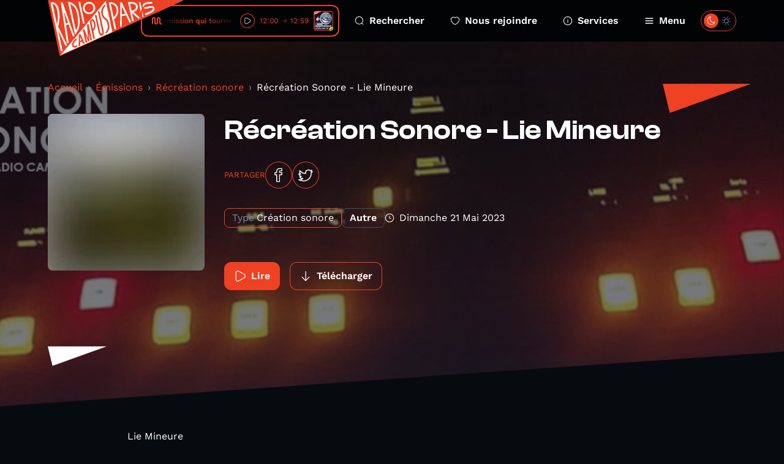

--- FILE ---
content_type: text/html; charset=UTF-8
request_url: https://www.radiocampusparis.org/emission/kR5-recreation-sonore/pZKm-recreation-sonore-lie-mineure
body_size: 14254
content:
<!DOCTYPE html>
<html lang="fr">
<head>
    <meta charset="utf-8">
    <meta name="viewport" content="width=device-width, initial-scale=1">
    <link rel="stylesheet" href="https://rsms.me/inter/inter.css">
    <title>Récréation sonore - Radio Campus Paris</title>
<meta name="description" content="Radio Campus Paris est la radio associative et locale des étudiants et des jeunes franciliens. Pointue en musique et passionnée en paroles, elles s&#039;intéresse à tout, à l&#039;image des esprits curieux et indépendants.">
<meta property="og:title" content="Récréation Sonore - Lie Mineure">
<meta property="og:description" content="Lie Mineure 
Nous rediffusons cette semaine un étonnant documentaire collectif qui nous immerge dans la vallée de l&#039;Ouzoum, dans les Hautes Pyrénées, sur les pas d&#039;un abbé et d&#039;une collectrice de sons, accompagnés d&#039;un bulletin paroissial de 1914, à la recherche du &quot;bigourdan&quot; . 
« Lie mineure », un désir de vivre aujourd&#039;hui, une autre relation aux archives. 
Lie parce qu&#039;au cours des transformations d&#039;un siècle quelque chose se dépose. 
Lie, comme une injonction singulière à lire un passé. 
Lie du verbe lier conjugué à la première personne du présent. 
Mineure pour le mode et ses formes harmoniques, mélodiques, naturelles. 
Mineure pour la minorité, les langues intimes. 
Mineure pour approcher des notes extrêmes. 

    
        
        
    

Vallée de l&#039;Ouzoum - Hautes Pyrénées 
« Lie mineure », est une approche subjective,  en lien avec l&#039;espace présent, à partir d&#039;archives et de sons recueillis dans les Hautes-Pyrénées, dans la vallée de l&#039;Ouzoum.  Le travail de création a commencé en 2014. Cent ans plus tôt, une longue guerre commençait. 
En 1914, dans les communes d&#039;Arbéost et de Ferrières (Hautes-Pyrénées), le prêtre publie chaque dimanche un bulletin paroissial qui, au rythme des événements liturgiques, relate une actualité, notamment celle des premières heures de la guerre. Cinquante ans plus tard, un autre prêtre, Roger Larrouy, officiant dans les communes de la vallée de l&#039;Ouzoum, entreprend une série d&#039;enregistrements auprès de personnes nées au début du siècle. Il recueille le récit de leur vie avant que ces traces ne disparaissent. Cinquante ans plus tard, quatre personnes prennent le la du passé, le là du présent, écoutent l&#039;enchevêtrement des voix, des corps, des langues, voyagent avec, et émettent la symphonie &quot;Lie mineure&quot;. 

    
        
        
    

Bulletin paroissial du village d&#039;Arbéost - 1914 
&quot;Lie mineure&quot; fait entendre un siècle d&#039;histoire, l&#039;histoire avec un petit « h », celle que l&#039;on ne lie pas dans les livres mais qui est pourtant fondatrice de notre mémoire locale collective. 
&quot;Lie mineure&quot; fait entendre les voix de celles et ceux qui vivent toujours dans cette vallée. Le son de leur quotidien. 
&quot;Lie mineure&quot; fait entendre l&#039;abbé Larrouy réagissant aujourd&#039;hui sur ses enregistrements passés. Ceux-ci réactivent sa mémoire. 
&quot;Lie mineure&quot; fait entendre la composition musicale du musicien free jazz Didier Lasserre, créée à partir de sons principalement enregistrés à Arbéost. 
La volonté du collectif créateur de cette pièce étonnante est claire  : &quot; Notre souhait est que &quot;Lie mineure&quot; soit diffusée sur un large territoire, car nous croyons que &quot;la langue&quot; du petit territoire d&#039;où nous sommes partis : Arbéost, village d&#039;une centaine d&#039;habitants, pourra dialoguer avec celle d&#039;autres lieux. Nous espérons en effet que cet objet sonore soit évocateur de langues oubliées, de lieux oubliés, de sons oubliés, de personnes disparues, et de personnes bien vivantes.&quot; 
Equipe artistique : Manoell Bouillet (écriture et voix ), Laure Carrier (prise de son, montage), Denis Cointe (réalisation), David Coutures (mixage), Marion Débats (collecteure de mémoire) et Didier Lasserre (création musicale). 
Production : D&#039;Ou Bienes - Oun Bas ? / Translation, Coproduction : Maison de la Vallée de Luz en partenariat avec Fréquence Luz, radio du Pays de Lourdes et des vallées des Gaves. Projet soutenu par la Région Midi-Pyrénées, le Conseil général des Hautes-Pyrénées, le Parc National des Pyrénées dans le cadre du Projet Culturel de Territoire. 
Émission rediffusée par Muriel KS à partir d&#039;une première émission réalisée par Anaïs Sadowski 
">
<meta property="og:image" content="https://radio-campus-paris.alticdn.com/assets/images/podcasts/podcasts-logo-cgQ54WLuUo.jpg">


<script type="application/ld+json">{"@context":"https://schema.org","@type":"WebPage","name":"Radio Campus Paris","description":"Radio Campus Paris est la radio associative et locale des étudiants et des jeunes franciliens. Pointue en musique et passionnée en paroles, elles s&#039;intéresse à tout, à l&#039;image des esprits curieux et indépendants."}</script>
    <meta name="csrf-token" content="fkKuW4G3leaoXMDk8gEOaeed0G6ci5mB68DCfpQ6" />
    <link rel="icon" href="/favicon.svg" sizes="any" type="image/svg+xml"/>
    <link rel="stylesheet" href="/css/public.css?id=c55446a3b9124267471af572660ae5d7"/>
    <style >[wire\:loading], [wire\:loading\.delay], [wire\:loading\.inline-block], [wire\:loading\.inline], [wire\:loading\.block], [wire\:loading\.flex], [wire\:loading\.table], [wire\:loading\.grid], [wire\:loading\.inline-flex] {display: none;}[wire\:loading\.delay\.shortest], [wire\:loading\.delay\.shorter], [wire\:loading\.delay\.short], [wire\:loading\.delay\.long], [wire\:loading\.delay\.longer], [wire\:loading\.delay\.longest] {display:none;}[wire\:offline] {display: none;}[wire\:dirty]:not(textarea):not(input):not(select) {display: none;}input:-webkit-autofill, select:-webkit-autofill, textarea:-webkit-autofill {animation-duration: 50000s;animation-name: livewireautofill;}@keyframes livewireautofill { from {} }</style>
</head>
<body class="antialiased ">
        <div class="home-overlay-debug">
    </div>
    <div class="accessibility-helper">
        <a class="accessibility-helper__banner" href="#content" tabindex="0">Passer directement au contenu
            principal</a>
    </div>
    <header class="header">
    <div class="container">
        <div class="header__inner">
            <a href="https://www.radiocampusparis.org" class="header__logo">
                <svg class="sprite-svg " >
    <use xlink:href="https://www.radiocampusparis.org/sprites/public.svg#logo"/>
</svg>
            </a>
            <div class="header__player">
                <div class="live-minimal-player js-broadcast-live-cover  js-tippy-main-player-metas" data-initial-content="&lt;div class=&quot;player-metas&quot;&gt;
    &lt;div class=&quot;player-metas__cover&quot;
         style=&quot;background-image: url(&#039;https://radio-campus-paris.alticdn.com/assets/images/programs/programs-logo-4oQsCDdElP.jpg&#039;);&quot;&gt;&lt;/div&gt;
    &lt;div class=&quot;player-metas-content&quot;&gt;
        &lt;div class=&quot;player-metas__title&quot;&gt;
            Le Monde Zygomatique
        &lt;/div&gt;
        &lt;div class=&quot;player-metas__info&quot;&gt;
            L&amp;#039;émission qui tourne pas rond
        &lt;/div&gt;
        &lt;div class=&quot;player-metas__program-duration&quot;&gt;
            12:00
            → 12:59
        &lt;/div&gt;
        &lt;a class=&quot;player-metas__program-link&quot;
           href=&quot;https://www.radiocampusparis.org/emission/ypz-le-monde-zygomatique&quot;
           class=&quot;player-metas__program&quot;&gt;
            L&#039;émission
            &lt;svg class=&quot;sprite-svg &quot; &gt;
    &lt;use xlink:href=&quot;https://www.radiocampusparis.org/sprites/public.svg#i-arrow-right&quot;/&gt;
&lt;/svg&gt;
        &lt;/a&gt;
    &lt;/div&gt;
&lt;/div&gt;
" data-tippy-placement="bottom" >
    <div class="live-minimal-player__title">
        <div class="audio-wave">
    <svg class="sprite-svg " >
    <use xlink:href="https://www.radiocampusparis.org/sprites/public.svg#wave-animation"/>
</svg>
</div>
        <div class="live-minimal-player__title__text">
            <div class="text-rolling">
                <div class="text-rolling__text">
                    <span class="js-minimal-player-title">
                        L&#039;émission qui tourne pas rond • Le Monde Zygomatique
                    </span>
                </div>
            </div>
        </div>
    </div>
    <div class="live-minimal-player__controls player-statut">
        <div class="state-play">
            <button class="button-icon button-icon--theme-radio button-icon--size-small button-icon--style-default js-play-live">
        <svg class="sprite-svg " >
    <use xlink:href="https://www.radiocampusparis.org/sprites/public.svg#i-play"/>
</svg>
    </button>
        </div>
        <div class="state-pause">
            <button class="button-icon button-icon--theme-radio button-icon--size-small button-icon--style-default js-stop-live">
        <svg class="sprite-svg " >
    <use xlink:href="https://www.radiocampusparis.org/sprites/public.svg#i-stop"/>
</svg>
    </button>
        </div>
        <div class="state-loading">
            <div class="loader loader--small"></div>
        </div>
    </div>
        <div class="live-minimal-player__duration">
        <span>12:00</span>
        <svg class="sprite-svg " >
    <use xlink:href="https://www.radiocampusparis.org/sprites/public.svg#i-arrow-right"/>
</svg>
        <span>12:59</span>
    </div>
        <div class="live-minimal-player__cover">
        <img
        srcset="https://img.alticdn.com/mumcuPuECjo6zJD1V8vthnjAu-7pSmpeAvjUCisULXg/dpr:1/q:90/w:32/h:32/aHR0cHM6Ly9yYWRp/by1jYW1wdXMtcGFy/aXMuYWx0aWNkbi5j/b20vYXNzZXRzL2lt/YWdlcy9wcm9ncmFt/cy9wcm9ncmFtcy1s/b2dvLTRvUXNDRGRF/bFAuanBn 1x, https://img.alticdn.com/ZerAFuJZTj3A4uFm8yD4tqkhffQDWbQPIGC5bjozEXs/dpr:2/q:90/w:32/h:32/aHR0cHM6Ly9yYWRp/by1jYW1wdXMtcGFy/aXMuYWx0aWNkbi5j/b20vYXNzZXRzL2lt/YWdlcy9wcm9ncmFt/cy9wcm9ncmFtcy1s/b2dvLTRvUXNDRGRF/bFAuanBn 2x, https://img.alticdn.com/p_nUUQ4y-AKTP_Uca99HLqDVVBXcV1L2Ki7EXfpmlKk/dpr:3/q:90/w:32/h:32/aHR0cHM6Ly9yYWRp/by1jYW1wdXMtcGFy/aXMuYWx0aWNkbi5j/b20vYXNzZXRzL2lt/YWdlcy9wcm9ncmFt/cy9wcm9ncmFtcy1s/b2dvLTRvUXNDRGRF/bFAuanBn 3x"
        src="https://img.alticdn.com/ZerAFuJZTj3A4uFm8yD4tqkhffQDWbQPIGC5bjozEXs/dpr:2/q:90/w:32/h:32/aHR0cHM6Ly9yYWRp/by1jYW1wdXMtcGFy/aXMuYWx0aWNkbi5j/b20vYXNzZXRzL2lt/YWdlcy9wcm9ncmFt/cy9wcm9ncmFtcy1s/b2dvLTRvUXNDRGRF/bFAuanBn" class="js-broadcast-live-cover-img" alt="L&#039;émission qui tourne pas rond • Le Monde Zygomatique"
    />
    </div>
</div>
            </div>
            <div class="header__navigation">
                <a class="header__navigation__item" href="https://www.radiocampusparis.org/recherche">
                    <svg class="sprite-svg " >
    <use xlink:href="https://www.radiocampusparis.org/sprites/public.svg#i-search"/>
</svg>
                    Rechercher
                </a>
                <a class="header__navigation__item" href="https://www.radiocampusparis.org/page/nous-rejoindre.html">
                    <svg class="sprite-svg " >
    <use xlink:href="https://www.radiocampusparis.org/sprites/public.svg#i-heart"/>
</svg>
                    Nous rejoindre
                </a>
                <a class="header__navigation__item" href="https://www.radiocampusparis.org/page/nous-rejoindre.html">
                    <svg class="sprite-svg " >
    <use xlink:href="https://www.radiocampusparis.org/sprites/public.svg#i-alert-info"/>
</svg>
                    Services
                </a>
                <button type="button" class="header__navigation__item header__navigation__item--menu js-toggle-menu">
                    <span class="header__navigation__item__icon-switch">
                        <svg class="sprite-svg " >
    <use xlink:href="https://www.radiocampusparis.org/sprites/public.svg#i-menu"/>
</svg>
                        <svg class="sprite-svg last" >
    <use xlink:href="https://www.radiocampusparis.org/sprites/public.svg#i-cross"/>
</svg>
                    </span>
                    Menu
                </button>
            </div>
            <div class="header__theme-switch cache__theme-switch">
                <div wire:id="Q1STICxEYd21lZKDFLCl" wire:initial-data="{&quot;fingerprint&quot;:{&quot;id&quot;:&quot;Q1STICxEYd21lZKDFLCl&quot;,&quot;name&quot;:&quot;theme-switch&quot;,&quot;locale&quot;:&quot;fr&quot;,&quot;path&quot;:&quot;emission\/kR5-recreation-sonore\/pZKm-recreation-sonore-lie-mineure&quot;,&quot;method&quot;:&quot;GET&quot;,&quot;v&quot;:&quot;acj&quot;},&quot;effects&quot;:{&quot;listeners&quot;:[&quot;colorSchemeUpdated&quot;]},&quot;serverMemo&quot;:{&quot;children&quot;:[],&quot;errors&quot;:[],&quot;htmlHash&quot;:&quot;18ca514c&quot;,&quot;data&quot;:{&quot;status&quot;:false,&quot;componentId&quot;:&quot;6972038138ad1&quot;},&quot;dataMeta&quot;:[],&quot;checksum&quot;:&quot;60dbe24953d21cb3b997f0988738a31d900aabdfc6bfa0e3c839abd2fec77348&quot;}}" class="theme-switch">
    <label>
        <input class="toggle-checkbox js-theme-checkbox" wire:model="status" type='checkbox'></input>
        <div class='toggle-slot'>
            <div class='sun-icon-wrapper'>
                <svg class="sprite-svg theme-switch__dark-mode-icon" >
    <use xlink:href="https://www.radiocampusparis.org/sprites/public.svg#i-light-mode"/>
</svg>
            </div>
            <div class='toggle-button'>
                <svg class="sprite-svg theme-switch__light-mode-icon" >
    <use xlink:href="https://www.radiocampusparis.org/sprites/public.svg#i-dark-mode"/>
</svg>
                <svg class="sprite-svg theme-switch__dark-mode-icon" >
    <use xlink:href="https://www.radiocampusparis.org/sprites/public.svg#i-light-mode"/>
</svg>
            </div>
            <div class='moon-icon-wrapper'>
                <svg class="sprite-svg theme-switch__light-mode-icon" >
    <use xlink:href="https://www.radiocampusparis.org/sprites/public.svg#i-dark-mode"/>
</svg>
            </div>
        </div>
    </label>
</div>

<!-- Livewire Component wire-end:Q1STICxEYd21lZKDFLCl -->            </div>
        </div>
    </div>
</header>
    <div class="primary-menu" id="primary-menu" tabindex="-1">
    <div class="primary-menu__backdrop js-close-menu"></div>
    <div class="primary-menu__content">
        <div class="container">
            <div class="primary-menu__player">
                <div class="live-minimal-player js-broadcast-live-cover  live-minimal-player--heavy  js-tippy-main-player-metas" data-initial-content="&lt;div class=&quot;player-metas&quot;&gt;
    &lt;div class=&quot;player-metas__cover&quot;
         style=&quot;background-image: url(&#039;https://radio-campus-paris.alticdn.com/assets/images/programs/programs-logo-4oQsCDdElP.jpg&#039;);&quot;&gt;&lt;/div&gt;
    &lt;div class=&quot;player-metas-content&quot;&gt;
        &lt;div class=&quot;player-metas__title&quot;&gt;
            Le Monde Zygomatique
        &lt;/div&gt;
        &lt;div class=&quot;player-metas__info&quot;&gt;
            L&amp;#039;émission qui tourne pas rond
        &lt;/div&gt;
        &lt;div class=&quot;player-metas__program-duration&quot;&gt;
            12:00
            → 12:59
        &lt;/div&gt;
        &lt;a class=&quot;player-metas__program-link&quot;
           href=&quot;https://www.radiocampusparis.org/emission/ypz-le-monde-zygomatique&quot;
           class=&quot;player-metas__program&quot;&gt;
            L&#039;émission
            &lt;svg class=&quot;sprite-svg &quot; &gt;
    &lt;use xlink:href=&quot;https://www.radiocampusparis.org/sprites/public.svg#i-arrow-right&quot;/&gt;
&lt;/svg&gt;
        &lt;/a&gt;
    &lt;/div&gt;
&lt;/div&gt;
" data-tippy-placement="bottom" >
    <div class="live-minimal-player__title">
        <div class="audio-wave">
    <svg class="sprite-svg " >
    <use xlink:href="https://www.radiocampusparis.org/sprites/public.svg#wave-animation"/>
</svg>
</div>
        <div class="live-minimal-player__title__text">
            <div class="text-rolling">
                <div class="text-rolling__text">
                    <span class="js-minimal-player-title">
                        L&#039;émission qui tourne pas rond • Le Monde Zygomatique
                    </span>
                </div>
            </div>
        </div>
    </div>
    <div class="live-minimal-player__controls player-statut">
        <div class="state-play">
            <button class="button-icon button-icon--theme-radio button-icon--size-small button-icon--style-default js-play-live">
        <svg class="sprite-svg " >
    <use xlink:href="https://www.radiocampusparis.org/sprites/public.svg#i-play"/>
</svg>
    </button>
        </div>
        <div class="state-pause">
            <button class="button-icon button-icon--theme-radio button-icon--size-small button-icon--style-default js-stop-live">
        <svg class="sprite-svg " >
    <use xlink:href="https://www.radiocampusparis.org/sprites/public.svg#i-stop"/>
</svg>
    </button>
        </div>
        <div class="state-loading">
            <div class="loader loader--small"></div>
        </div>
    </div>
        <div class="live-minimal-player__duration">
        <span>12:00</span>
        <svg class="sprite-svg " >
    <use xlink:href="https://www.radiocampusparis.org/sprites/public.svg#i-arrow-right"/>
</svg>
        <span>12:59</span>
    </div>
        <div class="live-minimal-player__cover">
        <img
        srcset="https://img.alticdn.com/mumcuPuECjo6zJD1V8vthnjAu-7pSmpeAvjUCisULXg/dpr:1/q:90/w:32/h:32/aHR0cHM6Ly9yYWRp/by1jYW1wdXMtcGFy/aXMuYWx0aWNkbi5j/b20vYXNzZXRzL2lt/YWdlcy9wcm9ncmFt/cy9wcm9ncmFtcy1s/b2dvLTRvUXNDRGRF/bFAuanBn 1x, https://img.alticdn.com/ZerAFuJZTj3A4uFm8yD4tqkhffQDWbQPIGC5bjozEXs/dpr:2/q:90/w:32/h:32/aHR0cHM6Ly9yYWRp/by1jYW1wdXMtcGFy/aXMuYWx0aWNkbi5j/b20vYXNzZXRzL2lt/YWdlcy9wcm9ncmFt/cy9wcm9ncmFtcy1s/b2dvLTRvUXNDRGRF/bFAuanBn 2x, https://img.alticdn.com/p_nUUQ4y-AKTP_Uca99HLqDVVBXcV1L2Ki7EXfpmlKk/dpr:3/q:90/w:32/h:32/aHR0cHM6Ly9yYWRp/by1jYW1wdXMtcGFy/aXMuYWx0aWNkbi5j/b20vYXNzZXRzL2lt/YWdlcy9wcm9ncmFt/cy9wcm9ncmFtcy1s/b2dvLTRvUXNDRGRF/bFAuanBn 3x"
        src="https://img.alticdn.com/ZerAFuJZTj3A4uFm8yD4tqkhffQDWbQPIGC5bjozEXs/dpr:2/q:90/w:32/h:32/aHR0cHM6Ly9yYWRp/by1jYW1wdXMtcGFy/aXMuYWx0aWNkbi5j/b20vYXNzZXRzL2lt/YWdlcy9wcm9ncmFt/cy9wcm9ncmFtcy1s/b2dvLTRvUXNDRGRF/bFAuanBn" class="js-broadcast-live-cover-img" alt="L&#039;émission qui tourne pas rond • Le Monde Zygomatique"
    />
    </div>
</div>
            </div>
            <div class="primary-menu__mobile-controls">
                <div class="primary-menu__mobile-controls__item">
                    <div class="primary-menu__mobile-controls__item__icon">
                        <svg class="sprite-svg " >
    <use xlink:href="https://www.radiocampusparis.org/sprites/public.svg#i-search"/>
</svg>
                    </div>
                    <div class="primary-menu__mobile-controls__item__text">
                        <a class="heading heading--style-heavy heading--level-5 heading--color-default" href="https://www.radiocampusparis.org/recherche">
    Rechercher
</a>
                    </div>
                </div>
                <div class="primary-menu__mobile-controls__item">
                    <div class="primary-menu__mobile-controls__item__icon">
                        <svg class="sprite-svg " >
    <use xlink:href="https://www.radiocampusparis.org/sprites/public.svg#i-heart"/>
</svg>
                    </div>
                    <div class="primary-menu__mobile-controls__item__text">
                        <a class="heading heading--style-heavy heading--level-5 heading--color-default" href="https://www.radiocampusparis.org/page/nous-rejoindre.html">
    Nous rejoindre
</a>
                    </div>
                </div>
                <label class="primary-menu__mobile-controls__item">
                    <div class="primary-menu__mobile-controls__item__icon">
                        <svg class="sprite-svg " >
    <use xlink:href="https://www.radiocampusparis.org/sprites/public.svg#i-dark-mode"/>
</svg>
                    </div>
                    <div class="primary-menu__mobile-controls__item__text">
                        <div class="heading heading--style-heavy heading--level-5 heading--color-default">
    Dark mode
</div>
                    </div>
                    <div class="primary-menu__mobile-controls__item__control cache__theme-switch">
                        <div wire:id="8wsGbkQcrl4geVoF72yc" wire:initial-data="{&quot;fingerprint&quot;:{&quot;id&quot;:&quot;8wsGbkQcrl4geVoF72yc&quot;,&quot;name&quot;:&quot;theme-switch&quot;,&quot;locale&quot;:&quot;fr&quot;,&quot;path&quot;:&quot;emission\/kR5-recreation-sonore\/pZKm-recreation-sonore-lie-mineure&quot;,&quot;method&quot;:&quot;GET&quot;,&quot;v&quot;:&quot;acj&quot;},&quot;effects&quot;:{&quot;listeners&quot;:[&quot;colorSchemeUpdated&quot;]},&quot;serverMemo&quot;:{&quot;children&quot;:[],&quot;errors&quot;:[],&quot;htmlHash&quot;:&quot;18ca514c&quot;,&quot;data&quot;:{&quot;status&quot;:false,&quot;componentId&quot;:&quot;69720381393e0&quot;},&quot;dataMeta&quot;:[],&quot;checksum&quot;:&quot;21acab62fa377d2afbea7ea03745d774b635f7f2998f13bf2e17a8c26f513743&quot;}}" class="theme-switch">
    <label>
        <input class="toggle-checkbox js-theme-checkbox" wire:model="status" type='checkbox'></input>
        <div class='toggle-slot'>
            <div class='sun-icon-wrapper'>
                <svg class="sprite-svg theme-switch__dark-mode-icon" >
    <use xlink:href="https://www.radiocampusparis.org/sprites/public.svg#i-light-mode"/>
</svg>
            </div>
            <div class='toggle-button'>
                <svg class="sprite-svg theme-switch__light-mode-icon" >
    <use xlink:href="https://www.radiocampusparis.org/sprites/public.svg#i-dark-mode"/>
</svg>
                <svg class="sprite-svg theme-switch__dark-mode-icon" >
    <use xlink:href="https://www.radiocampusparis.org/sprites/public.svg#i-light-mode"/>
</svg>
            </div>
            <div class='moon-icon-wrapper'>
                <svg class="sprite-svg theme-switch__light-mode-icon" >
    <use xlink:href="https://www.radiocampusparis.org/sprites/public.svg#i-dark-mode"/>
</svg>
            </div>
        </div>
    </label>
</div>

<!-- Livewire Component wire-end:8wsGbkQcrl4geVoF72yc -->                    </div>
                </label>
            </div>
            <div class="primary-menu__navigation">
                <div class="primary-menu__navigation__section">
                    <div class="primary-menu__navigation__section__title">
                        <div class="heading heading--style-heavy heading--level-4 heading--color-primary">
    Émissions
</div>
                    </div>
                    <a href="https://www.radiocampusparis.org/emissions" class="primary-menu__navigation__section__item">
                        Toutes nos émissions
                        <svg class="sprite-svg " >
    <use xlink:href="https://www.radiocampusparis.org/sprites/public.svg#i-arrow-right"/>
</svg>
                    </a>
                                            <a href="https://www.radiocampusparis.org/emission/y7-la-matinale-de-19h" class="primary-menu__navigation__section__item">
                            La Matinale de 19h
                            <svg class="sprite-svg " >
    <use xlink:href="https://www.radiocampusparis.org/sprites/public.svg#i-arrow-right"/>
</svg>
                        </a>
                                        <a href="https://www.radiocampusparis.org/grille-des-programmes" class="primary-menu__navigation__section__item">
                        Grille des programmes
                        <svg class="sprite-svg " >
    <use xlink:href="https://www.radiocampusparis.org/sprites/public.svg#i-arrow-right"/>
</svg>
                    </a>
                    <a href="https://www.radiocampusparis.org/c-etait-quoi-ce-titre" class="primary-menu__navigation__section__item">
                        C’était quoi ce morceau ?
                        <svg class="sprite-svg " >
    <use xlink:href="https://www.radiocampusparis.org/sprites/public.svg#i-arrow-right"/>
</svg>
                    </a>
                </div>
                <div class="primary-menu__navigation__section">
                    <div class="primary-menu__navigation__section__title">
                        <div class="heading heading--style-heavy heading--level-4 heading--color-primary">
    À propos
</div>
                    </div>
                    <a href="https://www.radiocampusparis.org/page/qui-sommes-nous.html"
                       class="primary-menu__navigation__section__item">
                        Qui sommes-nous ?
                        <svg class="sprite-svg " >
    <use xlink:href="https://www.radiocampusparis.org/sprites/public.svg#i-arrow-right"/>
</svg>
                    </a>
                    <a href="https://www.radiocampusparis.org/page/initiation-a-la-radio.html"
                       class="primary-menu__navigation__section__item">
                        S'initier à la radio
                        <svg class="sprite-svg " >
    <use xlink:href="https://www.radiocampusparis.org/sprites/public.svg#i-arrow-right"/>
</svg>
                    </a>
                    <a href="https://www.radiocampusparis.org/page/organiser-un-atelier.html"
                       class="primary-menu__navigation__section__item">
                        Organiser un atelier
                        <svg class="sprite-svg " >
    <use xlink:href="https://www.radiocampusparis.org/sprites/public.svg#i-arrow-right"/>
</svg>
                    </a>
                </div>
                <div class="primary-menu__navigation__section">
                    <div class="primary-menu__navigation__section__title">
                        <div class="heading heading--style-heavy heading--level-4 heading--color-primary">
    Actualités
</div>
                    </div>
                    <a href="https://www.radiocampusparis.org/actualites" class="primary-menu__navigation__section__item">
                        Toutes les actus
                        <svg class="sprite-svg " >
    <use xlink:href="https://www.radiocampusparis.org/sprites/public.svg#i-arrow-right"/>
</svg>
                    </a>
                    <a href="https://www.radiocampusparis.org/actualites/playlist" class="primary-menu__navigation__section__item">
                        Nos playlists
                        <svg class="sprite-svg " >
    <use xlink:href="https://www.radiocampusparis.org/sprites/public.svg#i-arrow-right"/>
</svg>
                    </a>
                    <a href="/paris#hors-les-murs" class="primary-menu__navigation__section__item">
                        Nos derniers hors-les-murs
                        <svg class="sprite-svg " >
    <use xlink:href="https://www.radiocampusparis.org/sprites/public.svg#i-arrow-right"/>
</svg>
                    </a>
                </div>
            </div>
            <div class="primary-menu__sections">
                <div class="section-hero-minimal">
    <div class="section-hero-minimal__background"></div>
    <div class="section-hero-minimal__content">
        <div class="accent-mark accent-mark--theme-radio accent-mark--size-medium">
            <div class="accent-mark__first-line">
            <span class="accent-mark__asterisk">*</span>
            <span>ra</span>
        </div>
        <div class="accent-mark__second-line"><span>dio</span></div>
    </div>
        <a class="button button--fill-outline button--theme-radio section-hero-minimal__button" href="https://www.radiocampusparis.org/radio">
        <span class="button__text">Voir tout</span>
            <svg class="sprite-svg button__icon button__icon--right" >
    <use xlink:href="https://www.radiocampusparis.org/sprites/public.svg#i-arrow-right"/>
</svg>
    </a>
    </div>
</div>
                <div class="section-hero-minimal">
    <div class="section-hero-minimal__background"></div>
    <div class="section-hero-minimal__content">
        <div class="accent-mark accent-mark--theme-campus accent-mark--size-medium">
            <div class="accent-mark__first-line">
            <span class="accent-mark__asterisk">*</span>
            <span>cam</span>
        </div>
        <div class="accent-mark__second-line">
            <span>
                pus
            </span>
        </div>
    </div>
        <a class="button button--fill-outline button--theme-campus section-hero-minimal__button" href="https://www.radiocampusparis.org/campus">
        <span class="button__text">Voir tout</span>
            <svg class="sprite-svg button__icon button__icon--right" >
    <use xlink:href="https://www.radiocampusparis.org/sprites/public.svg#i-arrow-right"/>
</svg>
    </a>
    </div>
</div>
                <div class="section-hero-minimal">
    <div class="section-hero-minimal__background"></div>
    <div class="section-hero-minimal__content">
        <div class="accent-mark accent-mark--theme-paris accent-mark--size-medium">
            <div class="accent-mark__first-line">
            <span class="accent-mark__asterisk">*</span>
            <span>pa</span>
        </div>
        <div class="accent-mark__second-line"><span>ris</span></div>
    </div>
        <a class="button button--fill-outline button--theme-paris section-hero-minimal__button" href="https://www.radiocampusparis.org/paris">
        <span class="button__text">Voir tout</span>
            <svg class="sprite-svg button__icon button__icon--right" >
    <use xlink:href="https://www.radiocampusparis.org/sprites/public.svg#i-arrow-right"/>
</svg>
    </a>
    </div>
</div>
            </div>
        </div>
        <button class="primary-menu__close js-close-menu" aria-describedby="Fermer le menu de navigation">
            Fermer le menu
        </button>
    </div>
</div>
    <main class="main-content" id="content">
            <div class="page-episode">
        <div class="page-hero page-hero--default page-hero--page-section">
    <div class="page-hero__background">
        <img
        srcset="https://img.alticdn.com/pcGji6POmqajLuW2DqLeYnQtQFrRB7SCJXCHS8W2s_o/dpr:1/q:90/w:1920/h:818/aHR0cHM6Ly9yYWRp/by1jYW1wdXMtcGFy/aXMuYWx0aWNkbi5j/b20vYXNzZXRzL2lt/YWdlcy9wcm9ncmFt/cy9wcm9ncmFtcy1j/b3Zlci0yaFRTNTZv/QWNZLmpwZw 1x, https://img.alticdn.com/r50JbdTRURVvrkjuNXDSxgDlB2L9eldI90NzU8dnwTo/dpr:2/q:90/w:1920/h:818/aHR0cHM6Ly9yYWRp/by1jYW1wdXMtcGFy/aXMuYWx0aWNkbi5j/b20vYXNzZXRzL2lt/YWdlcy9wcm9ncmFt/cy9wcm9ncmFtcy1j/b3Zlci0yaFRTNTZv/QWNZLmpwZw 2x, https://img.alticdn.com/7hfPKtKCCF-NWoIkJTtRXnBNkQVmenZ3UDDTOFzIZLY/dpr:3/q:90/w:1920/h:818/aHR0cHM6Ly9yYWRp/by1jYW1wdXMtcGFy/aXMuYWx0aWNkbi5j/b20vYXNzZXRzL2lt/YWdlcy9wcm9ncmFt/cy9wcm9ncmFtcy1j/b3Zlci0yaFRTNTZv/QWNZLmpwZw 3x"
        src="https://img.alticdn.com/r50JbdTRURVvrkjuNXDSxgDlB2L9eldI90NzU8dnwTo/dpr:2/q:90/w:1920/h:818/aHR0cHM6Ly9yYWRp/by1jYW1wdXMtcGFy/aXMuYWx0aWNkbi5j/b20vYXNzZXRzL2lt/YWdlcy9wcm9ncmFt/cy9wcm9ncmFtcy1j/b3Zlci0yaFRTNTZv/QWNZLmpwZw" class="page-hero__background-filled"
    />
    </div>
    <div class="container ">
        <div class="page-hero__content">
                                                    <div class="page-hero__triangle page-hero__triangle--left"></div>
                <div class="page-hero__triangle page-hero__triangle--right"></div>
                        <div class="page-episode__breadcrumb">
                <nav aria-label="breadcrumb">
        <ol class="breadcrumb">
            
                                    <li class="breadcrumb-item"><a href="https://www.radiocampusparis.org">Accueil</a></li>
                
            
                                    <li class="breadcrumb-item"><a href="https://www.radiocampusparis.org/emissions">Émissions</a></li>
                
            
                                    <li class="breadcrumb-item"><a href="https://www.radiocampusparis.org/emission/kR5-recreation-sonore">Récréation sonore</a></li>
                
            
                                    <li class="breadcrumb-item active" aria-current="page">Récréation Sonore - Lie Mineure</li>
                
                    </ol>
    </nav>

            </div>
            <div>
    <div class="program-hero">
        <div class="program-hero__cover">
            <img
        srcset="https://img.alticdn.com/uxWwoJlW-pGSTUJ6Ikx8trtmTvikWYlV3HZEIDXMr14/dpr:1/q:90/w:256/h:256/bl:20/aHR0cHM6Ly9yYWRp/by1jYW1wdXMtcGFy/aXMuYWx0aWNkbi5j/b20vYXNzZXRzL2lt/YWdlcy9wb2RjYXN0/cy9wb2RjYXN0cy1s/b2dvLWNnUTU0V0x1/VW8uanBn 1x, https://img.alticdn.com/8XoJZ36Ap_dJhkaA8RwHPOTSxBD6XDsH93huSJr6N0E/dpr:2/q:90/w:256/h:256/bl:20/aHR0cHM6Ly9yYWRp/by1jYW1wdXMtcGFy/aXMuYWx0aWNkbi5j/b20vYXNzZXRzL2lt/YWdlcy9wb2RjYXN0/cy9wb2RjYXN0cy1s/b2dvLWNnUTU0V0x1/VW8uanBn 2x, https://img.alticdn.com/5_zWNrKZAOSOzBpGbIoybtzPZWn0FOaxiMNsZ1Gr6Is/dpr:3/q:90/w:256/h:256/bl:20/aHR0cHM6Ly9yYWRp/by1jYW1wdXMtcGFy/aXMuYWx0aWNkbi5j/b20vYXNzZXRzL2lt/YWdlcy9wb2RjYXN0/cy9wb2RjYXN0cy1s/b2dvLWNnUTU0V0x1/VW8uanBn 3x"
        src="https://img.alticdn.com/8XoJZ36Ap_dJhkaA8RwHPOTSxBD6XDsH93huSJr6N0E/dpr:2/q:90/w:256/h:256/bl:20/aHR0cHM6Ly9yYWRp/by1jYW1wdXMtcGFy/aXMuYWx0aWNkbi5j/b20vYXNzZXRzL2lt/YWdlcy9wb2RjYXN0/cy9wb2RjYXN0cy1s/b2dvLWNnUTU0V0x1/VW8uanBn" alt="Récréation Sonore - Lie Mineure"
    />
        </div>
        <div class="program-hero__content">
            <div class="heading heading--style-heavy heading--level-3 heading--color-default">
    Récréation Sonore - Lie Mineure
</div>
            <div class="socials-share">
    <p class="socials-share__title">Partager</p>
    <a class="button-icon button-icon--theme-radio button-icon--size-normal button-icon--style-default" href="https://www.facebook.com/sharer/sharer.php?u=https%3A%2F%2Fwww.radiocampusparis.org%2Femission%2FkR5-recreation-sonore%2FpZKm-recreation-sonore-lie-mineure" target="_blank">
        <svg class="sprite-svg " >
    <use xlink:href="https://www.radiocampusparis.org/sprites/public.svg#i-facebook"/>
</svg>
    </a>
    <a class="button-icon button-icon--theme-radio button-icon--size-normal button-icon--style-default" href="https://twitter.com/intent/tweet?text=R%C3%A9cr%C3%A9ation+Sonore+-+Lie+Mineure%0Ahttps%3A%2F%2Fwww.radiocampusparis.org%2Femission%2FkR5-recreation-sonore%2FpZKm-recreation-sonore-lie-mineure" target="_blank">
        <svg class="sprite-svg " >
    <use xlink:href="https://www.radiocampusparis.org/sprites/public.svg#i-twitter"/>
</svg>
    </a>
</div>

            <div class="program-hero__metas">
                <div class="tag ">
            <div class="tag__label">
            Type
        </div>
        <div class="tag__text">
        Création sonore
    </div>
</div>
                                    <div class="tag  tag--alt ">
        <div class="tag__text">
        Autre
    </div>
</div>
                                <div class="program-hero__metas-date">
                    <svg class="sprite-svg " >
    <use xlink:href="https://www.radiocampusparis.org/sprites/public.svg#i-time"/>
</svg>
                    dimanche 21 mai 2023
                </div>
            </div>

            <div class="program-hero__controls" data-media-id="10495"
                 data-media="{&quot;id&quot;:10495,&quot;path&quot;:&quot;https:\/\/radio-campus-paris.podcasts.another.cloud\/podcasts\/podcast-recreation-sonore-li-eed2227a.mp3&quot;,&quot;cover_image&quot;:&quot;https:\/\/radio-campus-paris.alticdn.com\/assets\/images\/podcasts\/podcasts-logo-cgQ54WLuUo.jpg&quot;,&quot;title&quot;:&quot;R\u00e9cr\u00e9ation Sonore - Lie Mineure&quot;,&quot;subtitle&quot;:&quot;R\u00e9cr\u00e9ation sonore&quot;,&quot;metas_html&quot;:&quot;&lt;div class=\&quot;player-metas\&quot;&gt;\n    &lt;div class=\&quot;player-metas__cover\&quot; style=\&quot;background-image: url(&#039;https:\/\/radio-campus-paris.alticdn.com\/assets\/images\/podcasts\/podcasts-logo-cgQ54WLuUo.jpg&#039;);\&quot;&gt;&lt;\/div&gt;\n    &lt;div class=\&quot;player-metas-content\&quot;&gt;\n        &lt;div class=\&quot;player-metas__title\&quot;&gt;\n            R\u00e9cr\u00e9ation Sonore - Lie Mineure\n        &lt;\/div&gt;\n                &lt;div class=\&quot;player-metas__podcast-program\&quot;&gt;\n            &lt;div class=\&quot;player-metas__info\&quot;&gt;\n                R\u00e9cr\u00e9ation sonore\n            &lt;\/div&gt;\n            &lt;a class=\&quot;player-metas__program-link\&quot;\n               href=\&quot;https:\/\/www.radiocampusparis.org\/emission\/kR5-recreation-sonore\/pZKm-recreation-sonore-lie-mineure\&quot;\n               class=\&quot;player-metas__program\&quot;&gt;\n                L&#039;\u00e9mission\n                &lt;svg class=\&quot;sprite-svg \&quot; &gt;\n    &lt;use xlink:href=\&quot;https:\/\/www.radiocampusparis.org\/sprites\/public.svg#i-arrow-right\&quot;\/&gt;\n&lt;\/svg&gt;\n            &lt;\/a&gt;\n        &lt;\/div&gt;\n\n    &lt;\/div&gt;\n&lt;\/div&gt;\n&quot;,&quot;stat_listen_url&quot;:&quot;https:\/\/www.radiocampusparis.org\/api\/podcast\/pZKm\/add-stat\/0&quot;}">
                <div class="program-hero__controls__actions">
                    <div class="episode-hero__controls">
                        <div class="js-play-control-state js-play-control-state--play">
                            <button class="button button--fill-filled button--theme-radio state-play js-play">
            <svg class="sprite-svg button__icon button__icon--left" >
    <use xlink:href="https://www.radiocampusparis.org/sprites/public.svg#i-play"/>
</svg>
        <span class="button__text">Lire</span>
    </button>
                            <button class="button button--fill-filled button--theme-radio state-pause js-pause">
            <svg class="sprite-svg button__icon button__icon--left" >
    <use xlink:href="https://www.radiocampusparis.org/sprites/public.svg#i-pause"/>
</svg>
        <span class="button__text">Pause</span>
    </button>
                        </div>
                        <a class="button button--fill-outline button--theme-radio" href="https://radio-campus-paris.s3.fr-par.scw.cloud/podcasts/podcast-recreation-sonore-li-eed2227a.mp3?response-content-type=application%2Foctet-stream&amp;response-content-disposition=attachment%3B%20filename%3D21052023-recreation-sonore-recreation-sonore-lie-mineure.mp3&amp;X-Amz-Content-Sha256=UNSIGNED-PAYLOAD&amp;X-Amz-Algorithm=AWS4-HMAC-SHA256&amp;X-Amz-Credential=SCWDQ2MJYK23PE641E4K%2F20260122%2Ffr-par%2Fs3%2Faws4_request&amp;X-Amz-Date=20260122T110121Z&amp;X-Amz-SignedHeaders=host&amp;X-Amz-Expires=3600&amp;X-Amz-Signature=0bb60af1a0aea8fd672fe5ace980906d95120f85e5745aa9e6b614781eadbf33">
            <svg class="sprite-svg button__icon button__icon--left" >
    <use xlink:href="https://www.radiocampusparis.org/sprites/public.svg#i-arrow-down"/>
</svg>
        <span class="button__text">Télécharger</span>
    </a>
                    </div>
                </div>
                <div class="program-hero__controls__socials">
                </div>
            </div>
        </div>
    </div>
</div>
        </div>
    </div>
</div>

        <div class="container container--small">
                        <div class="page-episode__content">
                <div class="prose">
                                        <p>Lie Mineure </p>
<p>Nous rediffusons cette semaine un étonnant documentaire collectif qui nous immerge dans la vallée de l'Ouzoum, dans les Hautes Pyrénées, sur les pas d'un abbé et d'une collectrice de sons, accompagnés d'un bulletin paroissial de 1914, à la recherche du "bigourdan" . </p>
<p>« Lie mineure », un désir de vivre aujourd'hui, une autre relation aux archives. </p>
<p>Lie parce qu'au cours des transformations d'un siècle quelque chose se dépose. </p>
<p>Lie, comme une injonction singulière à lire un passé. </p>
<p>Lie du verbe lier conjugué à la première personne du présent. </p>
<p>Mineure pour le mode et ses formes harmoniques, mélodiques, naturelles. </p>
<p>Mineure pour la minorité, les langues intimes. </p>
<p>Mineure pour approcher des notes extrêmes. </p>
<div class="content-figure">
    <figure>
        <img
        srcset="https://img.alticdn.com/vmJmGfX4ww9qEB9oNbegGZCbF0gKbk6_Z6CSj9De-84/dpr:1/q:90/w:0/h:0/bl:20/aHR0cHM6Ly9yYWRp/by1jYW1wdXMtcGFy/aXMuczMuZnItcGFy/LnNjdy5jbG91ZC9p/bWFnZXMvY29udGVu/dHMvY29udGVudC1k/NTkxNTViYy5qcGc 1x, https://img.alticdn.com/TfMl_LOtu8U2X4pIu-9-Q9fcyw1MbBb3lwD92nB733c/dpr:2/q:90/w:0/h:0/bl:20/aHR0cHM6Ly9yYWRp/by1jYW1wdXMtcGFy/aXMuczMuZnItcGFy/LnNjdy5jbG91ZC9p/bWFnZXMvY29udGVu/dHMvY29udGVudC1k/NTkxNTViYy5qcGc 2x, https://img.alticdn.com/PCrxy7eU491_aW-jPMLOqY2dCRRHvkkGI1uJAyc9eCg/dpr:3/q:90/w:0/h:0/bl:20/aHR0cHM6Ly9yYWRp/by1jYW1wdXMtcGFy/aXMuczMuZnItcGFy/LnNjdy5jbG91ZC9p/bWFnZXMvY29udGVu/dHMvY29udGVudC1k/NTkxNTViYy5qcGc 3x"
        src="https://img.alticdn.com/TfMl_LOtu8U2X4pIu-9-Q9fcyw1MbBb3lwD92nB733c/dpr:2/q:90/w:0/h:0/bl:20/aHR0cHM6Ly9yYWRp/by1jYW1wdXMtcGFy/aXMuczMuZnItcGFy/LnNjdy5jbG91ZC9p/bWFnZXMvY29udGVu/dHMvY29udGVudC1k/NTkxNTViYy5qcGc" alt=""
    />
        <figcaption></figcaption>
    </figure>
</div>
<p>Vallée de l'Ouzoum - Hautes Pyrénées </p>
<p>« Lie mineure », est une approche subjective,  en lien avec l'espace présent, à partir d'archives et de sons recueillis dans les Hautes-Pyrénées, dans la vallée de l'Ouzoum.  Le travail de création a commencé en 2014. Cent ans plus tôt, une longue guerre commençait. </p>
<p>En 1914, dans les communes d'Arbéost et de Ferrières (Hautes-Pyrénées), le prêtre publie chaque dimanche un bulletin paroissial qui, au rythme des événements liturgiques, relate une actualité, notamment celle des premières heures de la guerre. Cinquante ans plus tard, un autre prêtre, Roger Larrouy, officiant dans les communes de la vallée de l'Ouzoum, entreprend une série d'enregistrements auprès de personnes nées au début du siècle. Il recueille le récit de leur vie avant que ces traces ne disparaissent. Cinquante ans plus tard, quatre personnes prennent le la du passé, le là du présent, écoutent l'enchevêtrement des voix, des corps, des langues, voyagent avec, et émettent la symphonie "Lie mineure". </p>
<div class="content-figure">
    <figure>
        <img
        srcset="https://img.alticdn.com/ZJ6BaK1DuuY0Z93qT8zpadQW6FVg_07aIksx6vcp-vs/dpr:1/q:90/w:0/h:0/bl:20/aHR0cHM6Ly9yYWRp/by1jYW1wdXMtcGFy/aXMuczMuZnItcGFy/LnNjdy5jbG91ZC9p/bWFnZXMvY29udGVu/dHMvY29udGVudC0z/ODUxOWNiMi5qcGc 1x, https://img.alticdn.com/9UgUYJy8uc1KcDk70rKq5PR9j8v7gOuBWi2Ky8mjSbI/dpr:2/q:90/w:0/h:0/bl:20/aHR0cHM6Ly9yYWRp/by1jYW1wdXMtcGFy/aXMuczMuZnItcGFy/LnNjdy5jbG91ZC9p/bWFnZXMvY29udGVu/dHMvY29udGVudC0z/ODUxOWNiMi5qcGc 2x, https://img.alticdn.com/Gi1qpzOXAyAI_9Ou3Q1meCWkvrAL6U9Nw5wNLChUIlA/dpr:3/q:90/w:0/h:0/bl:20/aHR0cHM6Ly9yYWRp/by1jYW1wdXMtcGFy/aXMuczMuZnItcGFy/LnNjdy5jbG91ZC9p/bWFnZXMvY29udGVu/dHMvY29udGVudC0z/ODUxOWNiMi5qcGc 3x"
        src="https://img.alticdn.com/9UgUYJy8uc1KcDk70rKq5PR9j8v7gOuBWi2Ky8mjSbI/dpr:2/q:90/w:0/h:0/bl:20/aHR0cHM6Ly9yYWRp/by1jYW1wdXMtcGFy/aXMuczMuZnItcGFy/LnNjdy5jbG91ZC9p/bWFnZXMvY29udGVu/dHMvY29udGVudC0z/ODUxOWNiMi5qcGc" alt=""
    />
        <figcaption></figcaption>
    </figure>
</div>
<p>Bulletin paroissial du village d'Arbéost - 1914 </p>
<p>"Lie mineure" fait entendre un siècle d'histoire, l'histoire avec un petit « h », celle que l'on ne lie pas dans les livres mais qui est pourtant fondatrice de notre mémoire locale collective. </p>
<p>"Lie mineure" fait entendre les voix de celles et ceux qui vivent toujours dans cette vallée. Le son de leur quotidien. </p>
<p>"Lie mineure" fait entendre l'abbé Larrouy réagissant aujourd'hui sur ses enregistrements passés. Ceux-ci réactivent sa mémoire. </p>
<p>"Lie mineure" fait entendre la composition musicale du musicien free jazz Didier Lasserre, créée à partir de sons principalement enregistrés à Arbéost. </p>
<p>La volonté du collectif créateur de cette pièce étonnante est claire  : " Notre souhait est que "Lie mineure" soit diffusée sur un large territoire, car nous croyons que "la langue" du petit territoire d'où nous sommes partis : Arbéost, village d'une centaine d'habitants, pourra dialoguer avec celle d'autres lieux. Nous espérons en effet que cet objet sonore soit évocateur de langues oubliées, de lieux oubliés, de sons oubliés, de personnes disparues, et de personnes bien vivantes." </p>
<p>Equipe artistique : Manoell Bouillet (écriture et voix ), Laure Carrier (prise de son, montage), Denis Cointe (réalisation), David Coutures (mixage), Marion Débats (collecteure de mémoire) et Didier Lasserre (création musicale). </p>
<p>Production : D'Ou Bienes - Oun Bas ? / <a href="http://www.compagnietranslation.fr/liemineure/" target="_blank" rel="noreferrer noopener">Translation</a>, Coproduction : Maison de la Vallée de Luz en partenariat avec Fréquence Luz, radio du Pays de Lourdes et des vallées des Gaves. Projet soutenu par la Région Midi-Pyrénées, le Conseil général des Hautes-Pyrénées, le Parc National des Pyrénées dans le cadre du Projet Culturel de Territoire. </p>
<p>Émission rediffusée par Muriel KS à partir d'une première émission réalisée par Anaïs Sadowski </p>

                </div>
            </div>
        </div>
                    <div class="container">
                <div class="page-episode__last-episodes">
                    <div class="section-header section-header--background">
    <div class="section-header__title">
        <div class="heading heading--style-heavy heading--level-3 heading--color-default">
    Les derniers épisodes
</div>
    </div>
        </div>
                    <div class="page-episode__last-episodes-grid">
                                                    <div class="card-episode" data-media-id="13616"
     data-media="{&quot;id&quot;:13616,&quot;path&quot;:&quot;https:\/\/radio-campus-paris.podcasts.another.cloud\/podcasts\/le-temps-les-livres-et-la-violence-2025-12-30-cktj5vZw.mp3&quot;,&quot;cover_image&quot;:&quot;https:\/\/radio-campus-paris.alticdn.com\/assets\/images\/podcasts\/podcasts-logo-XIOoEcl2kL.jpg&quot;,&quot;title&quot;:&quot;Le temps, les livres et la violence&quot;,&quot;subtitle&quot;:&quot;R\u00e9cr\u00e9ation sonore&quot;,&quot;metas_html&quot;:&quot;&lt;div class=\&quot;player-metas\&quot;&gt;\n    &lt;div class=\&quot;player-metas__cover\&quot; style=\&quot;background-image: url(&#039;https:\/\/radio-campus-paris.alticdn.com\/assets\/images\/podcasts\/podcasts-logo-XIOoEcl2kL.jpg&#039;);\&quot;&gt;&lt;\/div&gt;\n    &lt;div class=\&quot;player-metas-content\&quot;&gt;\n        &lt;div class=\&quot;player-metas__title\&quot;&gt;\n            Le temps, les livres et la violence\n        &lt;\/div&gt;\n                &lt;div class=\&quot;player-metas__podcast-program\&quot;&gt;\n            &lt;div class=\&quot;player-metas__info\&quot;&gt;\n                R\u00e9cr\u00e9ation sonore\n            &lt;\/div&gt;\n            &lt;a class=\&quot;player-metas__program-link\&quot;\n               href=\&quot;https:\/\/www.radiocampusparis.org\/emission\/kR5-recreation-sonore\/B6B2-le-temps-les-livres-et-la-violence\&quot;\n               class=\&quot;player-metas__program\&quot;&gt;\n                L&#039;\u00e9mission\n                &lt;svg class=\&quot;sprite-svg \&quot; &gt;\n    &lt;use xlink:href=\&quot;https:\/\/www.radiocampusparis.org\/sprites\/public.svg#i-arrow-right\&quot;\/&gt;\n&lt;\/svg&gt;\n            &lt;\/a&gt;\n        &lt;\/div&gt;\n\n    &lt;\/div&gt;\n&lt;\/div&gt;\n&quot;,&quot;stat_listen_url&quot;:&quot;https:\/\/www.radiocampusparis.org\/api\/podcast\/B6B2\/add-stat\/0&quot;}">
    <div class="card-episode__content">
        <div class="card-episode__cover">
            <img
        srcset="https://img.alticdn.com/nvvXpU5BK9GtiN6-12RDXrzDRe6IL847ztgzK8mlZKo/dpr:1/q:90/w:80/h:80/aHR0cHM6Ly9yYWRp/by1jYW1wdXMtcGFy/aXMuYWx0aWNkbi5j/b20vYXNzZXRzL2lt/YWdlcy9wb2RjYXN0/cy9wb2RjYXN0cy1s/b2dvLVhJT29FY2wy/a0wuanBn 1x, https://img.alticdn.com/NZfZQ8P8EAVdt9LduJ3SseYD_h9Ro0bfe4B7f0YhsWQ/dpr:2/q:90/w:80/h:80/aHR0cHM6Ly9yYWRp/by1jYW1wdXMtcGFy/aXMuYWx0aWNkbi5j/b20vYXNzZXRzL2lt/YWdlcy9wb2RjYXN0/cy9wb2RjYXN0cy1s/b2dvLVhJT29FY2wy/a0wuanBn 2x, https://img.alticdn.com/3Yff5p20JTHNorIAdM0L7ZMlyzdv8OvLS9sq22a_9xY/dpr:3/q:90/w:80/h:80/aHR0cHM6Ly9yYWRp/by1jYW1wdXMtcGFy/aXMuYWx0aWNkbi5j/b20vYXNzZXRzL2lt/YWdlcy9wb2RjYXN0/cy9wb2RjYXN0cy1s/b2dvLVhJT29FY2wy/a0wuanBn 3x"
        src="https://img.alticdn.com/NZfZQ8P8EAVdt9LduJ3SseYD_h9Ro0bfe4B7f0YhsWQ/dpr:2/q:90/w:80/h:80/aHR0cHM6Ly9yYWRp/by1jYW1wdXMtcGFy/aXMuYWx0aWNkbi5j/b20vYXNzZXRzL2lt/YWdlcy9wb2RjYXN0/cy9wb2RjYXN0cy1s/b2dvLVhJT29FY2wy/a0wuanBn" alt="Le temps, les livres et la violence"
    />
        </div>
        <div class="card-episode__titles">
            <a href="https://www.radiocampusparis.org/emission/kR5-recreation-sonore/B6B2-le-temps-les-livres-et-la-violence">
                <div class="heading heading--style-heavy heading--level-5 heading--color-default">
    Le temps, les livres et la violence
</div>
            </a>
                        <div class="card-episode__date">
                <svg class="sprite-svg " >
    <use xlink:href="https://www.radiocampusparis.org/sprites/public.svg#i-time"/>
</svg>
                mardi 30 décembre 2026
            </div>
        </div>
    </div>
    <div class="card-episode__controls">
        <div class="js-play-control-state js-play-control-state--play">
            <button class="button button--fill-filled button--theme-radio state-play js-play">
            <svg class="sprite-svg button__icon button__icon--left" >
    <use xlink:href="https://www.radiocampusparis.org/sprites/public.svg#i-play"/>
</svg>
        <span class="button__text">Lire</span>
    </button>
            <button class="button button--fill-filled button--theme-radio state-pause js-pause">
            <svg class="sprite-svg button__icon button__icon--left" >
    <use xlink:href="https://www.radiocampusparis.org/sprites/public.svg#i-pause"/>
</svg>
        <span class="button__text">Pause</span>
    </button>
        </div>
        <a class="button button--fill-outline button--theme-radio" href="https://www.radiocampusparis.org/emission/kR5-recreation-sonore/B6B2-le-temps-les-livres-et-la-violence">
        <span class="button__text">En savoir plus</span>
    </a>
    </div>
</div>
                                                    <div class="card-episode" data-media-id="13558"
     data-media="{&quot;id&quot;:13558,&quot;path&quot;:&quot;https:\/\/radio-campus-paris.podcasts.another.cloud\/podcasts\/a-lecoute-du-monde-arabe-warwar-2025-12-23-4OJeXTwk.mp3&quot;,&quot;cover_image&quot;:&quot;https:\/\/radio-campus-paris.alticdn.com\/assets\/images\/podcasts\/podcasts-logo-INwDYpNZFy.jpg&quot;,&quot;title&quot;:&quot;\u00c0 l\u2019\u00e9coute du monde arabe: Warwar &amp; Walk so Silent...&quot;,&quot;subtitle&quot;:&quot;R\u00e9cr\u00e9ation sonore&quot;,&quot;metas_html&quot;:&quot;&lt;div class=\&quot;player-metas\&quot;&gt;\n    &lt;div class=\&quot;player-metas__cover\&quot; style=\&quot;background-image: url(&#039;https:\/\/radio-campus-paris.alticdn.com\/assets\/images\/podcasts\/podcasts-logo-INwDYpNZFy.jpg&#039;);\&quot;&gt;&lt;\/div&gt;\n    &lt;div class=\&quot;player-metas-content\&quot;&gt;\n        &lt;div class=\&quot;player-metas__title\&quot;&gt;\n            \u00c0 l\u2019\u00e9coute du monde arabe: Warwar &amp;amp; Walk...\n        &lt;\/div&gt;\n                &lt;div class=\&quot;player-metas__podcast-program\&quot;&gt;\n            &lt;div class=\&quot;player-metas__info\&quot;&gt;\n                R\u00e9cr\u00e9ation sonore\n            &lt;\/div&gt;\n            &lt;a class=\&quot;player-metas__program-link\&quot;\n               href=\&quot;https:\/\/www.radiocampusparis.org\/emission\/kR5-recreation-sonore\/zXP7-a-lecoute-du-monde-arabe-warwar-walk-so-silently\&quot;\n               class=\&quot;player-metas__program\&quot;&gt;\n                L&#039;\u00e9mission\n                &lt;svg class=\&quot;sprite-svg \&quot; &gt;\n    &lt;use xlink:href=\&quot;https:\/\/www.radiocampusparis.org\/sprites\/public.svg#i-arrow-right\&quot;\/&gt;\n&lt;\/svg&gt;\n            &lt;\/a&gt;\n        &lt;\/div&gt;\n\n    &lt;\/div&gt;\n&lt;\/div&gt;\n&quot;,&quot;stat_listen_url&quot;:&quot;https:\/\/www.radiocampusparis.org\/api\/podcast\/zXP7\/add-stat\/0&quot;}">
    <div class="card-episode__content">
        <div class="card-episode__cover">
            <img
        srcset="https://img.alticdn.com/KL4clt2iNxMdlmWz9WGmnwfbW8ewSLC3rQgkjpgJacs/dpr:1/q:90/w:80/h:80/aHR0cHM6Ly9yYWRp/by1jYW1wdXMtcGFy/aXMuYWx0aWNkbi5j/b20vYXNzZXRzL2lt/YWdlcy9wb2RjYXN0/cy9wb2RjYXN0cy1s/b2dvLUlOd0RZcE5a/RnkuanBn 1x, https://img.alticdn.com/9cHbA8sDRdOJ24NsNGy4Knq0jS1RgM2n-155211_mPA/dpr:2/q:90/w:80/h:80/aHR0cHM6Ly9yYWRp/by1jYW1wdXMtcGFy/aXMuYWx0aWNkbi5j/b20vYXNzZXRzL2lt/YWdlcy9wb2RjYXN0/cy9wb2RjYXN0cy1s/b2dvLUlOd0RZcE5a/RnkuanBn 2x, https://img.alticdn.com/0pvM9sSSj3NLEKaaQZ38uS66hATJlVPWfOzbYkWUzq8/dpr:3/q:90/w:80/h:80/aHR0cHM6Ly9yYWRp/by1jYW1wdXMtcGFy/aXMuYWx0aWNkbi5j/b20vYXNzZXRzL2lt/YWdlcy9wb2RjYXN0/cy9wb2RjYXN0cy1s/b2dvLUlOd0RZcE5a/RnkuanBn 3x"
        src="https://img.alticdn.com/9cHbA8sDRdOJ24NsNGy4Knq0jS1RgM2n-155211_mPA/dpr:2/q:90/w:80/h:80/aHR0cHM6Ly9yYWRp/by1jYW1wdXMtcGFy/aXMuYWx0aWNkbi5j/b20vYXNzZXRzL2lt/YWdlcy9wb2RjYXN0/cy9wb2RjYXN0cy1s/b2dvLUlOd0RZcE5a/RnkuanBn" alt="À l’écoute du monde arabe: Warwar &amp; Walk so Silent..."
    />
        </div>
        <div class="card-episode__titles">
            <a href="https://www.radiocampusparis.org/emission/kR5-recreation-sonore/zXP7-a-lecoute-du-monde-arabe-warwar-walk-so-silently">
                <div class="heading heading--style-heavy heading--level-5 heading--color-default">
    À l’écoute du monde arabe: Warwar & Walk so Silent...
</div>
            </a>
                        <div class="card-episode__date">
                <svg class="sprite-svg " >
    <use xlink:href="https://www.radiocampusparis.org/sprites/public.svg#i-time"/>
</svg>
                mardi 23 décembre 2025
            </div>
        </div>
    </div>
    <div class="card-episode__controls">
        <div class="js-play-control-state js-play-control-state--play">
            <button class="button button--fill-filled button--theme-radio state-play js-play">
            <svg class="sprite-svg button__icon button__icon--left" >
    <use xlink:href="https://www.radiocampusparis.org/sprites/public.svg#i-play"/>
</svg>
        <span class="button__text">Lire</span>
    </button>
            <button class="button button--fill-filled button--theme-radio state-pause js-pause">
            <svg class="sprite-svg button__icon button__icon--left" >
    <use xlink:href="https://www.radiocampusparis.org/sprites/public.svg#i-pause"/>
</svg>
        <span class="button__text">Pause</span>
    </button>
        </div>
        <a class="button button--fill-outline button--theme-radio" href="https://www.radiocampusparis.org/emission/kR5-recreation-sonore/zXP7-a-lecoute-du-monde-arabe-warwar-walk-so-silently">
        <span class="button__text">En savoir plus</span>
    </a>
    </div>
</div>
                                                    <div class="card-episode" data-media-id="13566"
     data-media="{&quot;id&quot;:13566,&quot;path&quot;:&quot;https:\/\/radio-campus-paris.podcasts.another.cloud\/podcasts\/rediffusion-olivier-pichard-pre-2025-12-07-aTGVKAHF.mp3&quot;,&quot;cover_image&quot;:&quot;https:\/\/radio-campus-paris.alticdn.com\/assets\/images\/podcasts\/podcasts-logo-s1sfOPzlGo.jpg&quot;,&quot;title&quot;:&quot;Rediffusion - Olivier Pichard : prenez des sons !&quot;,&quot;subtitle&quot;:&quot;R\u00e9cr\u00e9ation sonore&quot;,&quot;metas_html&quot;:&quot;&lt;div class=\&quot;player-metas\&quot;&gt;\n    &lt;div class=\&quot;player-metas__cover\&quot; style=\&quot;background-image: url(&#039;https:\/\/radio-campus-paris.alticdn.com\/assets\/images\/podcasts\/podcasts-logo-s1sfOPzlGo.jpg&#039;);\&quot;&gt;&lt;\/div&gt;\n    &lt;div class=\&quot;player-metas-content\&quot;&gt;\n        &lt;div class=\&quot;player-metas__title\&quot;&gt;\n            Rediffusion - Olivier Pichard : prenez d...\n        &lt;\/div&gt;\n                &lt;div class=\&quot;player-metas__podcast-program\&quot;&gt;\n            &lt;div class=\&quot;player-metas__info\&quot;&gt;\n                R\u00e9cr\u00e9ation sonore\n            &lt;\/div&gt;\n            &lt;a class=\&quot;player-metas__program-link\&quot;\n               href=\&quot;https:\/\/www.radiocampusparis.org\/emission\/kR5-recreation-sonore\/LJ6W-rediffusion-olivier-pichard-prenez-des-sons\&quot;\n               class=\&quot;player-metas__program\&quot;&gt;\n                L&#039;\u00e9mission\n                &lt;svg class=\&quot;sprite-svg \&quot; &gt;\n    &lt;use xlink:href=\&quot;https:\/\/www.radiocampusparis.org\/sprites\/public.svg#i-arrow-right\&quot;\/&gt;\n&lt;\/svg&gt;\n            &lt;\/a&gt;\n        &lt;\/div&gt;\n\n    &lt;\/div&gt;\n&lt;\/div&gt;\n&quot;,&quot;stat_listen_url&quot;:&quot;https:\/\/www.radiocampusparis.org\/api\/podcast\/LJ6W\/add-stat\/0&quot;}">
    <div class="card-episode__content">
        <div class="card-episode__cover">
            <img
        srcset="https://img.alticdn.com/RLa9RCgkI2F2e1B91OBG1ET2cRecH4Jsd6X1kYrcNVw/dpr:1/q:90/w:80/h:80/aHR0cHM6Ly9yYWRp/by1jYW1wdXMtcGFy/aXMuYWx0aWNkbi5j/b20vYXNzZXRzL2lt/YWdlcy9wb2RjYXN0/cy9wb2RjYXN0cy1s/b2dvLXMxc2ZPUHps/R28uanBn 1x, https://img.alticdn.com/onrRB5fSW2KKqQnm99Fb0rd3yYlsq5Yw3CK19VjeR8A/dpr:2/q:90/w:80/h:80/aHR0cHM6Ly9yYWRp/by1jYW1wdXMtcGFy/aXMuYWx0aWNkbi5j/b20vYXNzZXRzL2lt/YWdlcy9wb2RjYXN0/cy9wb2RjYXN0cy1s/b2dvLXMxc2ZPUHps/R28uanBn 2x, https://img.alticdn.com/vY5JT7NCJxn_kV7681oCYuT95t8zr7q157b9ppEsOmk/dpr:3/q:90/w:80/h:80/aHR0cHM6Ly9yYWRp/by1jYW1wdXMtcGFy/aXMuYWx0aWNkbi5j/b20vYXNzZXRzL2lt/YWdlcy9wb2RjYXN0/cy9wb2RjYXN0cy1s/b2dvLXMxc2ZPUHps/R28uanBn 3x"
        src="https://img.alticdn.com/onrRB5fSW2KKqQnm99Fb0rd3yYlsq5Yw3CK19VjeR8A/dpr:2/q:90/w:80/h:80/aHR0cHM6Ly9yYWRp/by1jYW1wdXMtcGFy/aXMuYWx0aWNkbi5j/b20vYXNzZXRzL2lt/YWdlcy9wb2RjYXN0/cy9wb2RjYXN0cy1s/b2dvLXMxc2ZPUHps/R28uanBn" alt="Rediffusion - Olivier Pichard : prenez des sons !"
    />
        </div>
        <div class="card-episode__titles">
            <a href="https://www.radiocampusparis.org/emission/kR5-recreation-sonore/LJ6W-rediffusion-olivier-pichard-prenez-des-sons">
                <div class="heading heading--style-heavy heading--level-5 heading--color-default">
    Rediffusion - Olivier Pichard : prenez des sons !
</div>
            </a>
                        <div class="card-episode__date">
                <svg class="sprite-svg " >
    <use xlink:href="https://www.radiocampusparis.org/sprites/public.svg#i-time"/>
</svg>
                dimanche 7 décembre 2025
            </div>
        </div>
    </div>
    <div class="card-episode__controls">
        <div class="js-play-control-state js-play-control-state--play">
            <button class="button button--fill-filled button--theme-radio state-play js-play">
            <svg class="sprite-svg button__icon button__icon--left" >
    <use xlink:href="https://www.radiocampusparis.org/sprites/public.svg#i-play"/>
</svg>
        <span class="button__text">Lire</span>
    </button>
            <button class="button button--fill-filled button--theme-radio state-pause js-pause">
            <svg class="sprite-svg button__icon button__icon--left" >
    <use xlink:href="https://www.radiocampusparis.org/sprites/public.svg#i-pause"/>
</svg>
        <span class="button__text">Pause</span>
    </button>
        </div>
        <a class="button button--fill-outline button--theme-radio" href="https://www.radiocampusparis.org/emission/kR5-recreation-sonore/LJ6W-rediffusion-olivier-pichard-prenez-des-sons">
        <span class="button__text">En savoir plus</span>
    </a>
    </div>
</div>
                                                    <div class="card-episode" data-media-id="13379"
     data-media="{&quot;id&quot;:13379,&quot;path&quot;:&quot;https:\/\/radio-campus-paris.podcasts.another.cloud\/podcasts\/le-chien-et-la-valise-dolive-pech-2025-11-30-QmsTNIwe.mp3&quot;,&quot;cover_image&quot;:&quot;https:\/\/radio-campus-paris.alticdn.com\/assets\/images\/podcasts\/podcasts-logo-SsPgFg5xh6.jpg&quot;,&quot;title&quot;:&quot;Le chien et la valise, d&#039;Olive Pechereau&quot;,&quot;subtitle&quot;:&quot;R\u00e9cr\u00e9ation sonore&quot;,&quot;metas_html&quot;:&quot;&lt;div class=\&quot;player-metas\&quot;&gt;\n    &lt;div class=\&quot;player-metas__cover\&quot; style=\&quot;background-image: url(&#039;https:\/\/radio-campus-paris.alticdn.com\/assets\/images\/podcasts\/podcasts-logo-SsPgFg5xh6.jpg&#039;);\&quot;&gt;&lt;\/div&gt;\n    &lt;div class=\&quot;player-metas-content\&quot;&gt;\n        &lt;div class=\&quot;player-metas__title\&quot;&gt;\n            Le chien et la valise, d&amp;#039;Olive Pechereau\n        &lt;\/div&gt;\n                &lt;div class=\&quot;player-metas__podcast-program\&quot;&gt;\n            &lt;div class=\&quot;player-metas__info\&quot;&gt;\n                R\u00e9cr\u00e9ation sonore\n            &lt;\/div&gt;\n            &lt;a class=\&quot;player-metas__program-link\&quot;\n               href=\&quot;https:\/\/www.radiocampusparis.org\/emission\/kR5-recreation-sonore\/273v-le-chien-et-la-valise-dolive-pechereau\&quot;\n               class=\&quot;player-metas__program\&quot;&gt;\n                L&#039;\u00e9mission\n                &lt;svg class=\&quot;sprite-svg \&quot; &gt;\n    &lt;use xlink:href=\&quot;https:\/\/www.radiocampusparis.org\/sprites\/public.svg#i-arrow-right\&quot;\/&gt;\n&lt;\/svg&gt;\n            &lt;\/a&gt;\n        &lt;\/div&gt;\n\n    &lt;\/div&gt;\n&lt;\/div&gt;\n&quot;,&quot;stat_listen_url&quot;:&quot;https:\/\/www.radiocampusparis.org\/api\/podcast\/273v\/add-stat\/0&quot;}">
    <div class="card-episode__content">
        <div class="card-episode__cover">
            <img
        srcset="https://img.alticdn.com/43I7KhBBxikXmyNWF7zGgLRLO9eXVNsZXUYTjegLrbY/dpr:1/q:90/w:80/h:80/aHR0cHM6Ly9yYWRp/by1jYW1wdXMtcGFy/aXMuYWx0aWNkbi5j/b20vYXNzZXRzL2lt/YWdlcy9wb2RjYXN0/cy9wb2RjYXN0cy1s/b2dvLVNzUGdGZzV4/aDYuanBn 1x, https://img.alticdn.com/GHKHkAztSNO0viv5IOIIB0Owqpss_MmpNRfLm7GJOuM/dpr:2/q:90/w:80/h:80/aHR0cHM6Ly9yYWRp/by1jYW1wdXMtcGFy/aXMuYWx0aWNkbi5j/b20vYXNzZXRzL2lt/YWdlcy9wb2RjYXN0/cy9wb2RjYXN0cy1s/b2dvLVNzUGdGZzV4/aDYuanBn 2x, https://img.alticdn.com/SZSmXlywUUdxKSrTT4DQGZI2LRsrprHAkQJhQiussFc/dpr:3/q:90/w:80/h:80/aHR0cHM6Ly9yYWRp/by1jYW1wdXMtcGFy/aXMuYWx0aWNkbi5j/b20vYXNzZXRzL2lt/YWdlcy9wb2RjYXN0/cy9wb2RjYXN0cy1s/b2dvLVNzUGdGZzV4/aDYuanBn 3x"
        src="https://img.alticdn.com/GHKHkAztSNO0viv5IOIIB0Owqpss_MmpNRfLm7GJOuM/dpr:2/q:90/w:80/h:80/aHR0cHM6Ly9yYWRp/by1jYW1wdXMtcGFy/aXMuYWx0aWNkbi5j/b20vYXNzZXRzL2lt/YWdlcy9wb2RjYXN0/cy9wb2RjYXN0cy1s/b2dvLVNzUGdGZzV4/aDYuanBn" alt="Le chien et la valise, d&#039;Olive Pechereau"
    />
        </div>
        <div class="card-episode__titles">
            <a href="https://www.radiocampusparis.org/emission/kR5-recreation-sonore/273v-le-chien-et-la-valise-dolive-pechereau">
                <div class="heading heading--style-heavy heading--level-5 heading--color-default">
    Le chien et la valise, d'Olive Pechereau
</div>
            </a>
                        <div class="card-episode__date">
                <svg class="sprite-svg " >
    <use xlink:href="https://www.radiocampusparis.org/sprites/public.svg#i-time"/>
</svg>
                dimanche 30 novembre 2025
            </div>
        </div>
    </div>
    <div class="card-episode__controls">
        <div class="js-play-control-state js-play-control-state--play">
            <button class="button button--fill-filled button--theme-radio state-play js-play">
            <svg class="sprite-svg button__icon button__icon--left" >
    <use xlink:href="https://www.radiocampusparis.org/sprites/public.svg#i-play"/>
</svg>
        <span class="button__text">Lire</span>
    </button>
            <button class="button button--fill-filled button--theme-radio state-pause js-pause">
            <svg class="sprite-svg button__icon button__icon--left" >
    <use xlink:href="https://www.radiocampusparis.org/sprites/public.svg#i-pause"/>
</svg>
        <span class="button__text">Pause</span>
    </button>
        </div>
        <a class="button button--fill-outline button--theme-radio" href="https://www.radiocampusparis.org/emission/kR5-recreation-sonore/273v-le-chien-et-la-valise-dolive-pechereau">
        <span class="button__text">En savoir plus</span>
    </a>
    </div>
</div>
                                                    <div class="card-episode" data-media-id="13383"
     data-media="{&quot;id&quot;:13383,&quot;path&quot;:&quot;https:\/\/radio-campus-paris.podcasts.another.cloud\/podcasts\/dieu-a-une-adresse-a-la-defense-2025-11-25-batyEcGQ.mp3&quot;,&quot;cover_image&quot;:&quot;https:\/\/radio-campus-paris.alticdn.com\/assets\/images\/podcasts\/podcasts-logo-g910PUkoJz.jpg&quot;,&quot;title&quot;:&quot;Dieu a une adresse \u00e0 la D\u00e9fense&quot;,&quot;subtitle&quot;:&quot;R\u00e9cr\u00e9ation sonore&quot;,&quot;metas_html&quot;:&quot;&lt;div class=\&quot;player-metas\&quot;&gt;\n    &lt;div class=\&quot;player-metas__cover\&quot; style=\&quot;background-image: url(&#039;https:\/\/radio-campus-paris.alticdn.com\/assets\/images\/podcasts\/podcasts-logo-g910PUkoJz.jpg&#039;);\&quot;&gt;&lt;\/div&gt;\n    &lt;div class=\&quot;player-metas-content\&quot;&gt;\n        &lt;div class=\&quot;player-metas__title\&quot;&gt;\n            Dieu a une adresse \u00e0 la D\u00e9fense\n        &lt;\/div&gt;\n                &lt;div class=\&quot;player-metas__podcast-program\&quot;&gt;\n            &lt;div class=\&quot;player-metas__info\&quot;&gt;\n                R\u00e9cr\u00e9ation sonore\n            &lt;\/div&gt;\n            &lt;a class=\&quot;player-metas__program-link\&quot;\n               href=\&quot;https:\/\/www.radiocampusparis.org\/emission\/kR5-recreation-sonore\/6Bg9-dieu-a-une-adresse-a-la-defense\&quot;\n               class=\&quot;player-metas__program\&quot;&gt;\n                L&#039;\u00e9mission\n                &lt;svg class=\&quot;sprite-svg \&quot; &gt;\n    &lt;use xlink:href=\&quot;https:\/\/www.radiocampusparis.org\/sprites\/public.svg#i-arrow-right\&quot;\/&gt;\n&lt;\/svg&gt;\n            &lt;\/a&gt;\n        &lt;\/div&gt;\n\n    &lt;\/div&gt;\n&lt;\/div&gt;\n&quot;,&quot;stat_listen_url&quot;:&quot;https:\/\/www.radiocampusparis.org\/api\/podcast\/6Bg9\/add-stat\/0&quot;}">
    <div class="card-episode__content">
        <div class="card-episode__cover">
            <img
        srcset="https://img.alticdn.com/gp0ORRFtWRWas1l2VDXyfXPHWkrob-D86ntoDkvXswA/dpr:1/q:90/w:80/h:80/aHR0cHM6Ly9yYWRp/by1jYW1wdXMtcGFy/aXMuYWx0aWNkbi5j/b20vYXNzZXRzL2lt/YWdlcy9wb2RjYXN0/cy9wb2RjYXN0cy1s/b2dvLWc5MTBQVWtv/SnouanBn 1x, https://img.alticdn.com/-V2aGG090RbYncnU7Afb6lFc12CpmW9Dnp1E1_NlBls/dpr:2/q:90/w:80/h:80/aHR0cHM6Ly9yYWRp/by1jYW1wdXMtcGFy/aXMuYWx0aWNkbi5j/b20vYXNzZXRzL2lt/YWdlcy9wb2RjYXN0/cy9wb2RjYXN0cy1s/b2dvLWc5MTBQVWtv/SnouanBn 2x, https://img.alticdn.com/9siLsRTu6Obe4rgjK7A8r50_S4ZtzoXhlHSBnmDx9TE/dpr:3/q:90/w:80/h:80/aHR0cHM6Ly9yYWRp/by1jYW1wdXMtcGFy/aXMuYWx0aWNkbi5j/b20vYXNzZXRzL2lt/YWdlcy9wb2RjYXN0/cy9wb2RjYXN0cy1s/b2dvLWc5MTBQVWtv/SnouanBn 3x"
        src="https://img.alticdn.com/-V2aGG090RbYncnU7Afb6lFc12CpmW9Dnp1E1_NlBls/dpr:2/q:90/w:80/h:80/aHR0cHM6Ly9yYWRp/by1jYW1wdXMtcGFy/aXMuYWx0aWNkbi5j/b20vYXNzZXRzL2lt/YWdlcy9wb2RjYXN0/cy9wb2RjYXN0cy1s/b2dvLWc5MTBQVWtv/SnouanBn" alt="Dieu a une adresse à la Défense"
    />
        </div>
        <div class="card-episode__titles">
            <a href="https://www.radiocampusparis.org/emission/kR5-recreation-sonore/6Bg9-dieu-a-une-adresse-a-la-defense">
                <div class="heading heading--style-heavy heading--level-5 heading--color-default">
    Dieu a une adresse à la Défense
</div>
            </a>
                        <div class="card-episode__date">
                <svg class="sprite-svg " >
    <use xlink:href="https://www.radiocampusparis.org/sprites/public.svg#i-time"/>
</svg>
                mardi 25 novembre 2025
            </div>
        </div>
    </div>
    <div class="card-episode__controls">
        <div class="js-play-control-state js-play-control-state--play">
            <button class="button button--fill-filled button--theme-radio state-play js-play">
            <svg class="sprite-svg button__icon button__icon--left" >
    <use xlink:href="https://www.radiocampusparis.org/sprites/public.svg#i-play"/>
</svg>
        <span class="button__text">Lire</span>
    </button>
            <button class="button button--fill-filled button--theme-radio state-pause js-pause">
            <svg class="sprite-svg button__icon button__icon--left" >
    <use xlink:href="https://www.radiocampusparis.org/sprites/public.svg#i-pause"/>
</svg>
        <span class="button__text">Pause</span>
    </button>
        </div>
        <a class="button button--fill-outline button--theme-radio" href="https://www.radiocampusparis.org/emission/kR5-recreation-sonore/6Bg9-dieu-a-une-adresse-a-la-defense">
        <span class="button__text">En savoir plus</span>
    </a>
    </div>
</div>
                                                    <div class="card-episode" data-media-id="13438"
     data-media="{&quot;id&quot;:13438,&quot;path&quot;:&quot;https:\/\/radio-campus-paris.podcasts.another.cloud\/podcasts\/antoine-bellanger-les-petits-cuic-2025-11-08-nPIAH7jv.mp3&quot;,&quot;cover_image&quot;:&quot;https:\/\/radio-campus-paris.alticdn.com\/assets\/images\/podcasts\/podcasts-logo-jQbUxg544S.jpg&quot;,&quot;title&quot;:&quot;Antoine Bellanger - Les Petits Cuicuis&quot;,&quot;subtitle&quot;:&quot;R\u00e9cr\u00e9ation sonore&quot;,&quot;metas_html&quot;:&quot;&lt;div class=\&quot;player-metas\&quot;&gt;\n    &lt;div class=\&quot;player-metas__cover\&quot; style=\&quot;background-image: url(&#039;https:\/\/radio-campus-paris.alticdn.com\/assets\/images\/podcasts\/podcasts-logo-jQbUxg544S.jpg&#039;);\&quot;&gt;&lt;\/div&gt;\n    &lt;div class=\&quot;player-metas-content\&quot;&gt;\n        &lt;div class=\&quot;player-metas__title\&quot;&gt;\n            Antoine Bellanger - Les Petits Cuicuis\n        &lt;\/div&gt;\n                &lt;div class=\&quot;player-metas__podcast-program\&quot;&gt;\n            &lt;div class=\&quot;player-metas__info\&quot;&gt;\n                R\u00e9cr\u00e9ation sonore\n            &lt;\/div&gt;\n            &lt;a class=\&quot;player-metas__program-link\&quot;\n               href=\&quot;https:\/\/www.radiocampusparis.org\/emission\/kR5-recreation-sonore\/5Rjx-antoine-bellanger-les-petits-cuicuis\&quot;\n               class=\&quot;player-metas__program\&quot;&gt;\n                L&#039;\u00e9mission\n                &lt;svg class=\&quot;sprite-svg \&quot; &gt;\n    &lt;use xlink:href=\&quot;https:\/\/www.radiocampusparis.org\/sprites\/public.svg#i-arrow-right\&quot;\/&gt;\n&lt;\/svg&gt;\n            &lt;\/a&gt;\n        &lt;\/div&gt;\n\n    &lt;\/div&gt;\n&lt;\/div&gt;\n&quot;,&quot;stat_listen_url&quot;:&quot;https:\/\/www.radiocampusparis.org\/api\/podcast\/5Rjx\/add-stat\/0&quot;}">
    <div class="card-episode__content">
        <div class="card-episode__cover">
            <img
        srcset="https://img.alticdn.com/YfF9FY82DyL7SkeJVVx-MI2Y5gU1N59J75GRc1v_B9I/dpr:1/q:90/w:80/h:80/aHR0cHM6Ly9yYWRp/by1jYW1wdXMtcGFy/aXMuYWx0aWNkbi5j/b20vYXNzZXRzL2lt/YWdlcy9wb2RjYXN0/cy9wb2RjYXN0cy1s/b2dvLWpRYlV4ZzU0/NFMuanBn 1x, https://img.alticdn.com/2sDlf0DiSuDxyS3c1IRJ_8NQKwY_XtwN-F_bJp_kCYw/dpr:2/q:90/w:80/h:80/aHR0cHM6Ly9yYWRp/by1jYW1wdXMtcGFy/aXMuYWx0aWNkbi5j/b20vYXNzZXRzL2lt/YWdlcy9wb2RjYXN0/cy9wb2RjYXN0cy1s/b2dvLWpRYlV4ZzU0/NFMuanBn 2x, https://img.alticdn.com/hW0yhzpCPIIw1BzMflC7Sp_p1wNr7Xq4aRMH1jyl7zo/dpr:3/q:90/w:80/h:80/aHR0cHM6Ly9yYWRp/by1jYW1wdXMtcGFy/aXMuYWx0aWNkbi5j/b20vYXNzZXRzL2lt/YWdlcy9wb2RjYXN0/cy9wb2RjYXN0cy1s/b2dvLWpRYlV4ZzU0/NFMuanBn 3x"
        src="https://img.alticdn.com/2sDlf0DiSuDxyS3c1IRJ_8NQKwY_XtwN-F_bJp_kCYw/dpr:2/q:90/w:80/h:80/aHR0cHM6Ly9yYWRp/by1jYW1wdXMtcGFy/aXMuYWx0aWNkbi5j/b20vYXNzZXRzL2lt/YWdlcy9wb2RjYXN0/cy9wb2RjYXN0cy1s/b2dvLWpRYlV4ZzU0/NFMuanBn" alt="Antoine Bellanger - Les Petits Cuicuis"
    />
        </div>
        <div class="card-episode__titles">
            <a href="https://www.radiocampusparis.org/emission/kR5-recreation-sonore/5Rjx-antoine-bellanger-les-petits-cuicuis">
                <div class="heading heading--style-heavy heading--level-5 heading--color-default">
    Antoine Bellanger - Les Petits Cuicuis
</div>
            </a>
                        <div class="card-episode__date">
                <svg class="sprite-svg " >
    <use xlink:href="https://www.radiocampusparis.org/sprites/public.svg#i-time"/>
</svg>
                samedi 8 novembre 2025
            </div>
        </div>
    </div>
    <div class="card-episode__controls">
        <div class="js-play-control-state js-play-control-state--play">
            <button class="button button--fill-filled button--theme-radio state-play js-play">
            <svg class="sprite-svg button__icon button__icon--left" >
    <use xlink:href="https://www.radiocampusparis.org/sprites/public.svg#i-play"/>
</svg>
        <span class="button__text">Lire</span>
    </button>
            <button class="button button--fill-filled button--theme-radio state-pause js-pause">
            <svg class="sprite-svg button__icon button__icon--left" >
    <use xlink:href="https://www.radiocampusparis.org/sprites/public.svg#i-pause"/>
</svg>
        <span class="button__text">Pause</span>
    </button>
        </div>
        <a class="button button--fill-outline button--theme-radio" href="https://www.radiocampusparis.org/emission/kR5-recreation-sonore/5Rjx-antoine-bellanger-les-petits-cuicuis">
        <span class="button__text">En savoir plus</span>
    </a>
    </div>
</div>
                                            </div>
                    <div class="page-episode__last-episodes-links">
                        <nav>
        <ul class="pagination ">
            
                            <li class="disabled" aria-disabled="true" aria-label="&laquo; Précédent">
                    <span aria-hidden="true"><svg class="sprite-svg " >
    <use xlink:href="https://www.radiocampusparis.org/sprites/public.svg#i-arrow-left"/>
</svg>
</span>
                </li>
            
            
                            
                                
                                                                                        <li class="pagination-active pagination__page" aria-current="page"><span>1</span></li>
                                                                                                <li class="pagination__page"><a class="js-pjax-inplace" href="https://www.radiocampusparis.org/emission/kR5-recreation-sonore/pZKm-recreation-sonore-lie-mineure?page=2">2</a></li>
                                                                                                <li class="pagination__page"><a class="js-pjax-inplace" href="https://www.radiocampusparis.org/emission/kR5-recreation-sonore/pZKm-recreation-sonore-lie-mineure?page=3">3</a></li>
                                                                                                <li class="pagination__page"><a class="js-pjax-inplace" href="https://www.radiocampusparis.org/emission/kR5-recreation-sonore/pZKm-recreation-sonore-lie-mineure?page=4">4</a></li>
                                                                                                <li class="pagination__page"><a class="js-pjax-inplace" href="https://www.radiocampusparis.org/emission/kR5-recreation-sonore/pZKm-recreation-sonore-lie-mineure?page=5">5</a></li>
                                                                                                <li class="pagination__page"><a class="js-pjax-inplace" href="https://www.radiocampusparis.org/emission/kR5-recreation-sonore/pZKm-recreation-sonore-lie-mineure?page=6">6</a></li>
                                                                                                <li class="pagination__page"><a class="js-pjax-inplace" href="https://www.radiocampusparis.org/emission/kR5-recreation-sonore/pZKm-recreation-sonore-lie-mineure?page=7">7</a></li>
                                                                                                <li class="pagination__page"><a class="js-pjax-inplace" href="https://www.radiocampusparis.org/emission/kR5-recreation-sonore/pZKm-recreation-sonore-lie-mineure?page=8">8</a></li>
                                                                                                <li class="pagination__page"><a class="js-pjax-inplace" href="https://www.radiocampusparis.org/emission/kR5-recreation-sonore/pZKm-recreation-sonore-lie-mineure?page=9">9</a></li>
                                                                                                <li class="pagination__page"><a class="js-pjax-inplace" href="https://www.radiocampusparis.org/emission/kR5-recreation-sonore/pZKm-recreation-sonore-lie-mineure?page=10">10</a></li>
                                                                                        
                                    <li class="pagination-disabled pagination__page" aria-disabled="true"><span>•••</span></li>
                                
                                            
                                
                                                                                        <li class="pagination__page"><a class="js-pjax-inplace" href="https://www.radiocampusparis.org/emission/kR5-recreation-sonore/pZKm-recreation-sonore-lie-mineure?page=37">37</a></li>
                                                                                                <li class="pagination__page"><a class="js-pjax-inplace" href="https://www.radiocampusparis.org/emission/kR5-recreation-sonore/pZKm-recreation-sonore-lie-mineure?page=38">38</a></li>
                                                                        
            
                            <li>
                    <a href="https://www.radiocampusparis.org/emission/kR5-recreation-sonore/pZKm-recreation-sonore-lie-mineure?page=2" class="js-pjax-inplace" rel="next" aria-label="Suivant &raquo;"><svg class="sprite-svg " >
    <use xlink:href="https://www.radiocampusparis.org/sprites/public.svg#i-arrow-right"/>
</svg>
</a>
                </li>
                    </ul>
    </nav>

                    </div>
                </div>
            </div>
            </div>
    <div class="program-hero-modal">
    <div class="program-hero-modal__backdrop js-close-podcast-modal"></div>
    <div class="program-hero-modal__content">
        <button class="program-hero-modal__close js-close-podcast-modal">
            <svg class="sprite-svg " >
    <use xlink:href="https://www.radiocampusparis.org/sprites/public.svg#i-cross"/>
</svg>
        </button>
        <div class="heading heading--style-heavy heading--level-4 heading--color-default">
    Récréation sonore
</div>
        <div class="program-hero-modal__subtitle">
            Abonnez-vous au podcast
        </div>
        <div class="program-hero-modal__buttons">
                                                            <a class="button button--fill-filled button--theme-radio" href="https://www.radiocampusparis.org/emission/kR5-recreation-sonore/feed" target="_blank">
            <svg class="sprite-svg button__icon button__icon--left" >
    <use xlink:href="https://www.radiocampusparis.org/sprites/public.svg#i-rss"/>
</svg>
        <span class="button__text">RSS</span>
    </a>
        </div>
    </div>
</div>
    </main>
    <footer class="footer">

    <div class="container">
        <div class="footer__content">
            <div class="footer__presentation">
                <div class="footer__presentation__accent-marks">
                    <div class="accent-mark accent-mark--theme-radio accent-mark--size-small">
            <div class="accent-mark__first-line">
            <span class="accent-mark__asterisk">*</span>
            <span>ra</span>
        </div>
        <div class="accent-mark__second-line"><span>dio</span></div>
    </div>
                    <div class="accent-mark accent-mark--theme-campus accent-mark--size-small">
            <div class="accent-mark__first-line">
            <span class="accent-mark__asterisk">*</span>
            <span>cam</span>
        </div>
        <div class="accent-mark__second-line">
            <span>
                pus
            </span>
        </div>
    </div>
                    <div class="accent-mark accent-mark--theme-paris accent-mark--size-small">
            <div class="accent-mark__first-line">
            <span class="accent-mark__asterisk">*</span>
            <span>pa</span>
        </div>
        <div class="accent-mark__second-line"><span>ris</span></div>
    </div>
                </div>
                <div class="footer__presentation__text">
                    <p>Radio Campus Paris est un média associatif local qui poursuit un objectif d'utilité sociale et d'intérêt général par des actions visant à promouvoir l'expression des jeunes, le pluralisme des médias, l'accès à l'information et à la culture.</p>
                    </div>
                <div class="footer__presentation-socials">
                    <a href="https://www.facebook.com/radiocampusparis" aria-label="Suivez-nous sur Facebook" title="Suivez-nous sur Facebook">
                        <svg aria-hidden="true" xmlns="http://www.w3.org/2000/svg" fill="currentColor" viewBox="0 0 33 32"><path fill-rule="evenodd" d="M6.476 6.227c-.903.969-1.45 2.386-1.45 4.141v10.597c0 1.757.545 3.174 1.446 4.142.894.96 2.212 1.56 3.93 1.56h11.246c1.719 0 3.038-.6 3.932-1.56.901-.968 1.446-2.385 1.446-4.142V10.368c0-1.756-.545-3.173-1.446-4.142-.894-.96-2.213-1.56-3.931-1.56H10.403c-1.712 0-3.031.6-3.927 1.56ZM5.013 4.863c1.313-1.408 3.182-2.196 5.39-2.196h11.246c2.212 0 4.082.787 5.395 2.197 1.304 1.4 1.982 3.335 1.982 5.504v10.597c0 2.17-.678 4.104-1.983 5.505-1.312 1.409-3.182 2.197-5.395 2.197H10.403c-2.213 0-4.083-.788-5.395-2.197-1.304-1.401-1.982-3.335-1.982-5.505V10.368c0-2.17.682-4.104 1.987-5.505Z" clip-rule="evenodd"></path><path fill-rule="evenodd" d="M14.1 12.946a3.732 3.732 0 0 1 3.731-3.732h.973a1 1 0 1 1 0 2h-.973c-.956 0-1.732.775-1.732 1.732v8.177a1 1 0 0 1-2 0v-8.177Z" clip-rule="evenodd"></path><path fill-rule="evenodd" d="M12.248 14.844a1 1 0 0 1 1-1h5.557a1 1 0 1 1 0 2h-5.557a1 1 0 0 1-1-1Z" clip-rule="evenodd"></path></svg>
                    </a>
                    <a href="https://www.instagram.com/radiocampusparis/?hl=fr" aria-label="Suivez-nous sur Instagram" title="Suivez-nous sur Instagram">
                        <svg aria-hidden="true" xmlns="http://www.w3.org/2000/svg" fill="currentColor" viewBox="0 0 33 32"><path fill-rule="evenodd" d="M6.476 6.227c-.903.969-1.45 2.386-1.45 4.141v10.597c0 1.757.545 3.174 1.446 4.142.894.96 2.212 1.56 3.93 1.56h11.246c1.719 0 3.038-.6 3.932-1.56.901-.968 1.446-2.385 1.446-4.142V10.368c0-1.756-.545-3.173-1.446-4.142-.894-.96-2.213-1.56-3.931-1.56H10.403c-1.712 0-3.031.6-3.927 1.56ZM5.013 4.863c1.313-1.408 3.182-2.196 5.39-2.196h11.246c2.212 0 4.082.787 5.395 2.197 1.304 1.4 1.982 3.335 1.982 5.504v10.597c0 2.17-.678 4.104-1.983 5.505-1.312 1.409-3.182 2.197-5.395 2.197H10.403c-2.213 0-4.083-.788-5.395-2.197-1.304-1.401-1.982-3.335-1.982-5.505V10.368c0-2.17.682-4.104 1.987-5.505Z" clip-rule="evenodd"></path><path fill-rule="evenodd" d="M10.149 16.108a5.67 5.67 0 1 1 11.341 0 5.67 5.67 0 0 1-11.341 0Zm5.67-3.67a3.67 3.67 0 1 0 0 7.34 3.67 3.67 0 0 0 0-7.34ZM21.132 9.505a1.38 1.38 0 1 1 2.758 0 1.38 1.38 0 0 1-2.758 0Z" clip-rule="evenodd"></path></svg>
                    </a>
                </div>
            </div>
            <div class="footer__navigation">
                <a class="footer__navigation__item" href="https://www.radiocampusparis.org/nous-contacter">
                    Contact <svg class="sprite-svg " >
    <use xlink:href="https://www.radiocampusparis.org/sprites/public.svg#i-arrow-right"/>
</svg>
                </a>
                <a class="footer__navigation__item" href="https://www.radiocampusparis.org/page/presse.html">
                    Presse <svg class="sprite-svg " >
    <use xlink:href="https://www.radiocampusparis.org/sprites/public.svg#i-arrow-right"/>
</svg>
                </a>
                <a class="footer__navigation__item" href="https://www.radiocampusparis.org/page/partenaires.html">
                    Partenaires <svg class="sprite-svg " >
    <use xlink:href="https://www.radiocampusparis.org/sprites/public.svg#i-arrow-right"/>
</svg>
                </a>
                <a class="footer__navigation__item" href="https://www.radiocampusparis.org/page/mentions-legales.html">
                    Mentions légales <svg class="sprite-svg " >
    <use xlink:href="https://www.radiocampusparis.org/sprites/public.svg#i-arrow-right"/>
</svg>
                </a>
                <a class="footer__navigation__item" href="https://www.radiocampusparis.org/page/ressources.html">
                    Ressources <svg class="sprite-svg " >
    <use xlink:href="https://www.radiocampusparis.org/sprites/public.svg#i-arrow-right"/>
</svg>
                </a>
                <a class="footer__navigation__item" href="https://www.radiocampusparis.org/page/la-petite-histoire.html">
                    La petite histoire <svg class="sprite-svg " >
    <use xlink:href="https://www.radiocampusparis.org/sprites/public.svg#i-arrow-right"/>
</svg>
                </a>
                <a class="footer__navigation__item" href="https://www.radiocampusparis.org/page/nous-rejoindre.html">
                    Nous rejoindre <svg class="sprite-svg " >
    <use xlink:href="https://www.radiocampusparis.org/sprites/public.svg#i-arrow-right"/>
</svg>
                </a>
                <a class="footer__navigation__item" href="https://administration.radiocampusparis.org/connexion" target="_blank">
                    Se connecter <svg class="sprite-svg " >
    <use xlink:href="https://www.radiocampusparis.org/sprites/public.svg#i-arrow-right"/>
</svg>
                </a>
            </div>
        </div>
        <div class="footer__legals">
            <div class="footer__legals__copyright">
                © 2026 Radio Campus Paris - Tous droits réservés
            </div>
            <div class="footer__legals__credits">
                Site internet développé par <a href="https://www.difuse.net" target="_blank">difuse</a>
            </div>
        </div>
    </div>
    <div class="footer__artwork">
        <div class="footer__artwork__paths">
            <svg fill="none" xmlns="http://www.w3.org/2000/svg" viewBox="0 0 1166 856" class="footer__artwork__ribbon">
                <path d="M1158 168 0 684l16 172 1150-624-8-64Z" fill="#EF4123"/>
                <path d="m1158 168-312-24 16 88h304l-8-64Z" fill="#A62611"/>
                <path d="M1102 32 846 144l16 88 248-152-8-48Z" fill="#EF4123"/>
                <path d="M1102 32 925 0v70l185 10-8-48Z" fill="#A62611"/>
            </svg>
            <a href="#" class="footer__artwork__logo">
                <svg class="sprite-svg " >
    <use xlink:href="https://www.radiocampusparis.org/sprites/public.svg#logo"/>
</svg>
            </a>
        </div>
    </div>
</footer>
    <div class="player">
    <audio id="audio-player">
        <source id="audioSource" src="#"></source>
        Your browser does not support the audio format.
    </audio>
    <div class="player__live-play"></div>
    <div class="container">
        <div class="player__inner  js-tippy-player-metas" data-tippy-placement="top-start">
            <div class="player__cover">
                <img width="64" height="64" class="player__cover__img js-main-player-img" src="" />
            </div>
            <div class="player__titling" >
                <div class="player__titling__title">
                    <div class="player__titling__title__waves">
                        <div class="audio-wave">
    <svg class="sprite-svg " >
    <use xlink:href="https://www.radiocampusparis.org/sprites/public.svg#wave-animation"/>
</svg>
</div>
                    </div>
                    <div class="player__titling__title__text js-main-player-title">
                        -
                    </div>
                </div>
                <div class="player__titling__subtitle js-main-player-subtitle">
                    -
                </div>
            </div>
            <div class="player__timecode">
                <span class="js-main-player-timecode"></span>
            </div>
            <div class="player__controls">
                <div class="player__state-control">
                    <div
                        class="player__state-control__control js-play-control-state js-play-control-state--play js-main-player-state">
                        <button class="button-icon button-icon--theme-radio button-icon--size-normal button-icon--style-filled player__state-control__play js-play" data-main="true">
        <svg class="sprite-svg " >
    <use xlink:href="https://www.radiocampusparis.org/sprites/public.svg#i-play"/>
</svg>
    </button>
                        <button class="button-icon button-icon--theme-radio button-icon--size-normal button-icon--style-filled player__state-control__pause js-pause" data-main="true">
        <svg class="sprite-svg " >
    <use xlink:href="https://www.radiocampusparis.org/sprites/public.svg#i-pause"/>
</svg>
    </button>
                        <button class="button-icon button-icon--theme-radio button-icon--size-normal button-icon--style-filled player__state-control__stop js-stop-live" data-main="true">
        <svg class="sprite-svg " >
    <use xlink:href="https://www.radiocampusparis.org/sprites/public.svg#i-stop"/>
</svg>
    </button>
                        <div class="player__state-control__loading">
                            <div class="loader"></div>
                        </div>
                    </div>
                </div>
            </div>
        </div>
    </div>
    <div class="player__seek">
        <input type="range" id="js-main-input-seek" min="0" max="1000" step="1">
    </div>
</div>
    <script src="/livewire/livewire.js?id=90730a3b0e7144480175" data-turbo-eval="false" data-turbolinks-eval="false" ></script><script data-turbo-eval="false" data-turbolinks-eval="false" >window.livewire = new Livewire();window.Livewire = window.livewire;window.livewire_app_url = '';window.livewire_token = 'fkKuW4G3leaoXMDk8gEOaeed0G6ci5mB68DCfpQ6';window.deferLoadingAlpine = function (callback) {window.addEventListener('livewire:load', function () {callback();});};let started = false;window.addEventListener('alpine:initializing', function () {if (! started) {window.livewire.start();started = true;}});document.addEventListener("DOMContentLoaded", function () {if (! started) {window.livewire.start();started = true;}});</script>
    <script src="/js/public.js?id=819c6d860d1a03b52d284494cc7696ca"></script>
</body>
</html>
